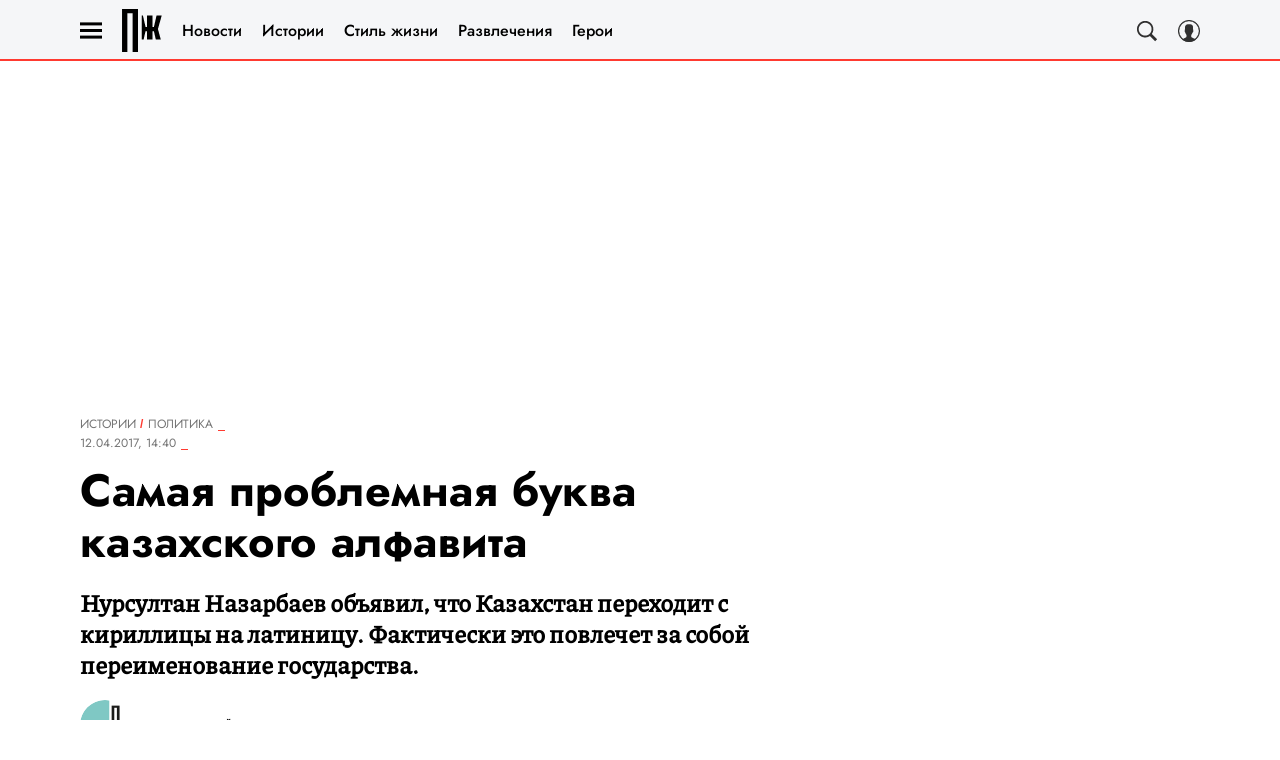

--- FILE ---
content_type: text/html; charset=utf-8
request_url: https://www.pravilamag.ru/articles/19012-kazakhstan-alphabet/
body_size: 47215
content:
<!doctype html>
<html data-n-head-ssr lang="ru-RU" data-n-head="%7B%22lang%22:%7B%22ssr%22:%22ru-RU%22%7D%7D">
  <head>
    <script>window.__detected_adblock__=!0,window.yaContextCb=window.yaContextCb||[]</script>
    <meta data-n-head="ssr" charset="utf-8"><meta data-n-head="ssr" name="viewport" content="width=device-width, initial-scale=1, maximum-scale=1.0, user-scalable=no"><meta data-n-head="ssr" name="theme-color" content="#000000"><meta data-n-head="ssr" name="twitter:widgets:autoload" content="off"><meta data-n-head="ssr" name="publisher" content="«Правила жизни»"><meta data-n-head="ssr" data-hid="og:url" property="og:url" content="https://www.pravilamag.ru/articles/19012-kazakhstan-alphabet/"><meta data-n-head="ssr" name="robots" content="max-snippet:-1, max-image-preview:large, max-video-preview:-1"><meta data-n-head="ssr" data-hid="og:title" property="og:title" content="Самая проблемная буква казахского алфавита"><meta data-n-head="ssr" data-hid="twitter:title" property="twitter:title" content="Самая проблемная буква казахского алфавита"><meta data-n-head="ssr" data-hid="description" name="description" content="Нурсултан Назарбаев объявил, что Казахстан переходит с кириллицы на латиницу. Фактически это повлечет за собой переименование государства."><meta data-n-head="ssr" data-hid="og:type" property="og:type" content="article"><meta data-n-head="ssr" data-hid="og:description" property="og:description" content="Нурсултан Назарбаев объявил, что Казахстан переходит с кириллицы на латиницу. Фактически это повлечет за собой переименование государства."><meta data-n-head="ssr" data-hid="twitter:description" name="twitter:description" content="Нурсултан Назарбаев объявил, что Казахстан переходит с кириллицы на латиницу. Фактически это повлечет за собой переименование государства."><meta data-n-head="ssr" data-hid="og:image" property="og:image" content="https://www.pravilamag.ru/upload/img_cache/b89/b8934baf1ab5b319fe6c82b86ae7ef2c_ce_1980x1037x0x0_cropped_1200x628.jpg"><meta data-n-head="ssr" data-hid="twitter:image" name="twitter:image" content="https://www.pravilamag.ru/upload/img_cache/b89/b8934baf1ab5b319fe6c82b86ae7ef2c_ce_1980x1037x0x0_cropped_1200x628.jpg"><meta data-n-head="ssr" data-hid="twitter:card" name="twitter:card" content="summary_large_image"><title>Самая проблемная буква казахского алфавита</title><link data-n-head="ssr" rel="icon" type="image/png" href="/icon_pravilamag.png" data-hid="favicon"><link data-n-head="ssr" rel="apple-touch-icon" type="image/png" href="/icon_pravilamag.png" data-hid="favicon"><link data-n-head="ssr" rel="icon" type="image/x-icon" href="/favicon.ico?v2" media="(prefers-color-scheme: dark)" sizes="32x32" data-hid="favicon"><link data-n-head="ssr" rel="icon" type="image/x-icon" href="/favicon_white.ico?v2" media="(prefers-color-scheme: light)" sizes="32x32" data-hid="favicon"><link data-n-head="ssr" href="https://www.pravilamag.ru/upload/img_cache/b89/b8934baf1ab5b319fe6c82b86ae7ef2c_ce_1980x1037x0x0_cropped_510x340.webp" imagesrcset="https://www.pravilamag.ru/upload/img_cache/b89/b8934baf1ab5b319fe6c82b86ae7ef2c_ce_1980x1037x0x0_cropped_510x340.webp 1x, https://www.pravilamag.ru/upload/img_cache/b89/b8934baf1ab5b319fe6c82b86ae7ef2c_ce_1980x1037x0x0_cropped_1020x680.webp 2x" media="(max-width: 509.9px)" rel="preload" as="image" crossorigin="anonymous" fetchpriority="high"><link data-n-head="ssr" href="https://www.pravilamag.ru/upload/img_cache/b89/b8934baf1ab5b319fe6c82b86ae7ef2c_ce_1980x1037x0x0_cropped_666x444.webp" imagesrcset="https://www.pravilamag.ru/upload/img_cache/b89/b8934baf1ab5b319fe6c82b86ae7ef2c_ce_1980x1037x0x0_cropped_666x444.webp 1x, https://www.pravilamag.ru/upload/img_cache/b89/b8934baf1ab5b319fe6c82b86ae7ef2c_ce_1980x1037x0x0_cropped_1332x888.webp 2x" media="(min-width: 510px)" rel="preload" as="image" crossorigin="anonymous" fetchpriority="high"><link data-n-head="ssr" rel="preload" href="/_nuxt/font/92zatBhPNqw73oTd4g_bfaae57.woff2" as="font" type="font/woff2" crossorigin="anonymous" fetchpriority="high"><link data-n-head="ssr" rel="preload" href="/_nuxt/font/N0b72SlTPu5rIkWIZjVgI-TckS03oGpPETyEJ88Rbvi0_TzOzKcQhZqx7gL3BA_b5a3cea.woff2" as="font" type="font/woff2" crossorigin="anonymous" fetchpriority="high"><link data-n-head="ssr" rel="preload" href="/_nuxt/font/N0bE2SlTPu5rIkWIZjVKKtYtfxYqZ4RJBFzFV40LYMhB_0e57b04.woff2" as="font" type="font/woff2" crossorigin="anonymous" fetchpriority="high"><link data-n-head="ssr" rel="preload" href="/_nuxt/font/92zatBhPNqw73oDd4iYl_faf5cda.woff2" as="font" type="font/woff2" crossorigin="anonymous" fetchpriority="high"><link data-n-head="ssr" rel="preload" href="/_nuxt/font/N0bE2SlTPu5rIkWIZjVKKtYtfxYqZ4RJBFzFV4kLYA_61679c3.woff2" as="font" type="font/woff2" crossorigin="anonymous" fetchpriority="high"><link data-n-head="ssr" href="/_nuxt/webcache.js" rel="preload" as="script" fetchpriority="low"><link data-n-head="ssr" rel="preload" href="/_nuxt/font/92zatBhPNqw73oTd4g_bfaae57.woff2" as="font" type="font/woff2" crossorigin="anonymous" fetchpriority="high"><link data-n-head="ssr" rel="preload" href="/_nuxt/font/N0b72SlTPu5rIkWIZjVgI-TckS03oGpPETyEJ88Rbvi0_TzOzKcQhZqx7gL3BA_b5a3cea.woff2" as="font" type="font/woff2" crossorigin="anonymous" fetchpriority="high"><link data-n-head="ssr" rel="preload" href="/_nuxt/font/N0bE2SlTPu5rIkWIZjVKKtYtfxYqZ4RJBFzFV40LYMhB_0e57b04.woff2" as="font" type="font/woff2" crossorigin="anonymous" fetchpriority="high"><link data-n-head="ssr" rel="preload" href="/_nuxt/font/92zatBhPNqw73oDd4iYl_faf5cda.woff2" as="font" type="font/woff2" crossorigin="anonymous" fetchpriority="high"><link data-n-head="ssr" rel="preload" href="/_nuxt/font/N0bE2SlTPu5rIkWIZjVKKtYtfxYqZ4RJBFzFV4kLYA_61679c3.woff2" as="font" type="font/woff2" crossorigin="anonymous" fetchpriority="high"><link data-n-head="ssr" href="[data-uri]" rel="preload" as="image"><link data-n-head="ssr" data-hid="canonical" rel="canonical" href="https://www.pravilamag.ru/articles/19012-kazakhstan-alphabet/"><link data-n-head="ssr" data-hid="image_src" rel="image_src" href="https://www.pravilamag.ru/upload/img_cache/b89/b8934baf1ab5b319fe6c82b86ae7ef2c_ce_1980x1037x0x0_cropped_1200x628.jpg"><link data-n-head="ssr" data-hid="rss_all_news" rel="alternate" type="application/rss+xml" href="https://www.pravilamag.ru/out/public-feed-all-news.xml" title="rss_all_news"><script data-n-head="ssr" src="/_nuxt/webcache.js"></script><script data-n-head="ssr" type="application/ld+json">{
  "@context": "https://schema.org",
  "@type": "BreadcrumbList",
  "itemListElement": [
    {
      "@type": "ListItem",
      "name": "✅Истории",
      "position": 1,
      "item": "https://www.pravilamag.ru/articles/"
    },
    {
      "@type": "ListItem",
      "name": "✅Политика",
      "position": 2,
      "item": "https://www.pravilamag.ru/articles/politika/"
    }
  ]
}</script><script data-n-head="ssr" type="application/ld+json">{
  "@context": "https://schema.org",
  "@type": "Article",
  "url": "https://www.pravilamag.ru/articles/19012-kazakhstan-alphabet/",
  "description": "Нурсултан Назарбаев объявил, что Казахстан переходит с кириллицы на латиницу. Фактически это повлечет за собой переименование государства.",
  "publisher": {
    "@type": "Organization",
    "@id": "https://www.pravilamag.ru/#publisher",
    "url": "https://www.pravilamag.ru/",
    "name": "pravilamag.ru",
    "legalName": "ООО «Фэшн Пресс»",
    "telephone": "+74952520999",
    "address": {
      "@type": "PostalAddress",
      "streetAddress": "вн.тер.г. муниципальный округ Донской, ш Варшавское, д. 9 стр. 1",
      "postalCode": "117105",
      "addressLocality": "Москва",
      "addressCountry": "RU"
    },
    "logo": {
      "@type": "ImageObject",
      "url": "https://www.pravilamag.ru/_nuxt/img/logo-pravilamag-full_c34db3f.svg"
    }
  },
  "headline": "Самая проблемная буква казахского алфавита",
  "mainEntityOfPage": {
    "@id": "https://www.pravilamag.ru/articles/19012-kazakhstan-alphabet/",
    "@type": "WebPage"
  },
  "articleBody": "Казахский алфавит основан на кириллице и состоит из 42 букв, в том числе специфических «Ә», «Ғ», «Қ», «Ө», «Ң», «I», «Ү», и «Ұ». Самая проблемная буква в этой союзной стране, пожалуй, – «Қ». Дело в том, что изначально название государства пишется как «Қазақстан». Чтобы не путать слово «казақ» с русским словом «казак», в 1936 году ЦИК Казакской ССР принял постановление «О русском произношении и письменном особозначении слова \"казак\": «Для более правильного произношения на русском языке слова \"Qazaq\" и в соответствии с казакским произношением этого слова в производных от него последнюю букву \"к\" в русском произношении и письменном обозначении слова \"казак\" заменить буквой \"х\", в соответствии с этим писать не \"казак\", а \"казах\", не \"Казакстан\", а \"Казахстан\". И тут все пошло не так. Официальное международное название Kazakhstan – это транслитерация с русского «Казахстан», а не казахского оригинала «Қазақстан». Правильно – Qazaqstan. (Отдельно стоит упомянуть, что в 1990-ые в переводе допустили ошибку, и у казахов было два варианта паспорта – в одном было написано Kazakhstan, в другом – Kazakstan). Таким образом, властям фактически придется переименовать страну, а значит – внести изменения в различные документы, законы, межгосударственные акты и так далее. Кстати, в прошлом году крупнейший банк страны уже сменил название [http://185.32.185.65/] – «Казкоммерцбанк» стал Qazkom. Более того, государственное информационное агентство «Казинформ» уже публикует свои материалы на казахском языке, используя турецко-азербайджанский вариант алфавита. Вообще, вопрос переименования в Казахстане – больная тема. Несколько лет назад Назарбаев предлагал переименовать страну в Қазақ Eлі (Казах-Ели) и избавиться от окончания –стан (в переводе на русский Қазақ Eлі означает «казахский народ»).",
  "image": [
    {
      "@type": "ImageObject",
      "url": "https://www.pravilamag.ru/upload/img_cache/b89/b8934baf1ab5b319fe6c82b86ae7ef2c_ce_1980x1037x0x0.jpg",
      "width": 1980,
      "height": 1037,
      "description": "Самая проблемная буква казахского алфавита"
    },
    {
      "@type": "ImageObject",
      "representativeOfPage": true,
      "url": "https://www.pravilamag.ru/upload/img_cache/b85/b853305240edb862a1b8ab117fd22da5_cropped_666x500.jpg",
      "width": 666,
      "height": 500,
      "description": "Самая проблемная буква казахского алфавита"
    },
    {
      "@type": "ImageObject",
      "representativeOfPage": true,
      "url": "https://www.pravilamag.ru/upload/img_cache/3c2/3c23fa9e5f959c03ca189826780b04e3_cropped_666x324.jpg",
      "width": 666,
      "height": 324,
      "description": "Самая проблемная буква казахского алфавита"
    }
  ],
  "thumbnailUrl": "https://www.pravilamag.ru/upload/img_cache/b89/b8934baf1ab5b319fe6c82b86ae7ef2c_ce_1980x1037x0x0.jpg",
  "articleSection": "https://www.pravilamag.ru/articles/politika/",
  "datePublished": "2017-04-12T14:40:00+03:00",
  "author": [
    {
      "@type": "Person",
      "name": "Редакция сайта",
      "description": "Автор Правила жизни",
      "image": "/_nuxt/img/avatar_ec7c41c.png"
    }
  ],
  "wordCount": 291,
  "commentCount": 0
}</script><style data-vue-ssr-id="63e2dbec:0 6ae00360:0 28e63069:0 253fa016:0 3387ef74:0 2a8ca171:0 d7f2144c:0 7cb6c1dc:0 4ea630dc:0 54dddd1d:0 ba490700:0 111902c1:0 68dd7e32:0 382cc98a:0 5e17058e:0 ef850d68:0 24517e55:0 0939b966:0 d340ab38:0 d340ab38:1 90f5e0b6:0 0ccfa9ef:0 5f554d56:0 31a6adb7:0 121dc5ce:0 b194ac52:0 22cebc52:0 5ac40f38:0 02b3e6f6:0 60e6e698:0 124a98a1:0 58df6ebf:0 ae5a71e2:0 e7ce6950:0 69bb09b9:0 1b7717ae:0 2d9f2fb4:0 7a6ddd2f:0 2b6bcf25:0 4a1db82e:0 6e0d9b28:0 8a5bf79e:0 4783dfb8:0 604869cd:0">@font-face{font-family:"swiper-icons";font-style:normal;font-weight:400;src:url("data:application/font-woff;charset=utf-8;base64, [base64]//wADZ2x5ZgAAAywAAADMAAAD2MHtryVoZWFkAAABbAAAADAAAAA2E2+eoWhoZWEAAAGcAAAAHwAAACQC9gDzaG10eAAAAigAAAAZAAAArgJkABFsb2NhAAAC0AAAAFoAAABaFQAUGG1heHAAAAG8AAAAHwAAACAAcABAbmFtZQAAA/gAAAE5AAACXvFdBwlwb3N0AAAFNAAAAGIAAACE5s74hXjaY2BkYGAAYpf5Hu/j+W2+MnAzMYDAzaX6QjD6/4//Bxj5GA8AuRwMYGkAPywL13jaY2BkYGA88P8Agx4j+/8fQDYfA1AEBWgDAIB2BOoAeNpjYGRgYNBh4GdgYgABEMnIABJzYNADCQAACWgAsQB42mNgYfzCOIGBlYGB0YcxjYGBwR1Kf2WQZGhhYGBiYGVmgAFGBiQQkOaawtDAoMBQxXjg/wEGPcYDDA4wNUA2CCgwsAAAO4EL6gAAeNpj2M0gyAACqxgGNWBkZ2D4/wMA+xkDdgAAAHjaY2BgYGaAYBkGRgYQiAHyGMF8FgYHIM3DwMHABGQrMOgyWDLEM1T9/w8UBfEMgLzE////P/5//f/V/xv+r4eaAAeMbAxwIUYmIMHEgKYAYjUcsDAwsLKxc3BycfPw8jEQA/[base64]/uznmfPFBNODM2K7MTQ45YEAZqGP81AmGGcF3iPqOop0r1SPTaTbVkfUe4HXj97wYE+yNwWYxwWu4v1ugWHgo3S1XdZEVqWM7ET0cfnLGxWfkgR42o2PvWrDMBSFj/IHLaF0zKjRgdiVMwScNRAoWUoH78Y2icB/yIY09An6AH2Bdu/UB+yxopYshQiEvnvu0dURgDt8QeC8PDw7Fpji3fEA4z/PEJ6YOB5hKh4dj3EvXhxPqH/SKUY3rJ7srZ4FZnh1PMAtPhwP6fl2PMJMPDgeQ4rY8YT6Gzao0eAEA409DuggmTnFnOcSCiEiLMgxCiTI6Cq5DZUd3Qmp10vO0LaLTd2cjN4fOumlc7lUYbSQcZFkutRG7g6JKZKy0RmdLY680CDnEJ+UMkpFFe1RN7nxdVpXrC4aTtnaurOnYercZg2YVmLN/d/gczfEimrE/fs/bOuq29Zmn8tloORaXgZgGa78yO9/cnXm2BpaGvq25Dv9S4E9+5SIc9PqupJKhYFSSl47+Qcr1mYNAAAAeNptw0cKwkAAAMDZJA8Q7OUJvkLsPfZ6zFVERPy8qHh2YER+3i/BP83vIBLLySsoKimrqKqpa2hp6+jq6RsYGhmbmJqZSy0sraxtbO3sHRydnEMU4uR6yx7JJXveP7WrDycAAAAAAAH//wACeNpjYGRgYOABYhkgZgJCZgZNBkYGLQZtIJsFLMYAAAw3ALgAeNolizEKgDAQBCchRbC2sFER0YD6qVQiBCv/H9ezGI6Z5XBAw8CBK/m5iQQVauVbXLnOrMZv2oLdKFa8Pjuru2hJzGabmOSLzNMzvutpB3N42mNgZGBg4GKQYzBhYMxJLMlj4GBgAYow/P/PAJJhLM6sSoWKfWCAAwDAjgbRAAB42mNgYGBkAIIbCZo5IPrmUn0hGA0AO8EFTQAA") format("woff")}:root{--swiper-theme-color:#007aff}.swiper-container{list-style:none;margin-left:auto;margin-right:auto;overflow:hidden;padding:0;position:relative;z-index:1}.swiper-container-vertical>.swiper-wrapper{flex-direction:column}.swiper-wrapper{box-sizing:initial;display:flex;height:100%;position:relative;transition-property:transform;width:100%;z-index:1}.swiper-container-android .swiper-slide,.swiper-wrapper{transform:translateZ(0)}.swiper-container-multirow>.swiper-wrapper{flex-wrap:wrap}.swiper-container-multirow-column>.swiper-wrapper{flex-direction:column;flex-wrap:wrap}.swiper-container-free-mode>.swiper-wrapper{margin:0 auto;transition-timing-function:ease-out}.swiper-slide{flex-shrink:0;height:100%;position:relative;transition-property:transform;width:100%}.swiper-slide-invisible-blank{visibility:hidden}.swiper-container-autoheight,.swiper-container-autoheight .swiper-slide{height:auto}.swiper-container-autoheight .swiper-wrapper{align-items:flex-start;transition-property:transform,height}.swiper-container-3d{perspective:1200px}.swiper-container-3d .swiper-cube-shadow,.swiper-container-3d .swiper-slide,.swiper-container-3d .swiper-slide-shadow-bottom,.swiper-container-3d .swiper-slide-shadow-left,.swiper-container-3d .swiper-slide-shadow-right,.swiper-container-3d .swiper-slide-shadow-top,.swiper-container-3d .swiper-wrapper{transform-style:preserve-3d}.swiper-container-3d .swiper-slide-shadow-bottom,.swiper-container-3d .swiper-slide-shadow-left,.swiper-container-3d .swiper-slide-shadow-right,.swiper-container-3d .swiper-slide-shadow-top{height:100%;left:0;pointer-events:none;position:absolute;top:0;width:100%;z-index:10}.swiper-container-3d .swiper-slide-shadow-left{background-image:linear-gradient(270deg,rgba(0,0,0,.5),transparent)}.swiper-container-3d .swiper-slide-shadow-right{background-image:linear-gradient(90deg,rgba(0,0,0,.5),transparent)}.swiper-container-3d .swiper-slide-shadow-top{background-image:linear-gradient(0deg,rgba(0,0,0,.5),transparent)}.swiper-container-3d .swiper-slide-shadow-bottom{background-image:linear-gradient(180deg,rgba(0,0,0,.5),transparent)}.swiper-container-css-mode>.swiper-wrapper{overflow:auto;scrollbar-width:none;-ms-overflow-style:none}.swiper-container-css-mode>.swiper-wrapper::-webkit-scrollbar{display:none}.swiper-container-css-mode>.swiper-wrapper>.swiper-slide{scroll-snap-align:start start}.swiper-container-horizontal.swiper-container-css-mode>.swiper-wrapper{scroll-snap-type:x mandatory}.swiper-container-vertical.swiper-container-css-mode>.swiper-wrapper{scroll-snap-type:y mandatory}:root{--swiper-navigation-size:44px}.swiper-button-next,.swiper-button-prev{align-items:center;color:#007aff;color:var(--swiper-navigation-color,var(--swiper-theme-color));cursor:pointer;display:flex;height:44px;height:var(--swiper-navigation-size);justify-content:center;margin-top:-22px;margin-top:calc(var(--swiper-navigation-size)*-1/2);position:absolute;top:50%;width:27px;width:calc(var(--swiper-navigation-size)/44*27);z-index:10}.swiper-button-next.swiper-button-disabled,.swiper-button-prev.swiper-button-disabled{cursor:auto;opacity:.35;pointer-events:none}.swiper-button-next:after,.swiper-button-prev:after{font-family:swiper-icons;font-size:44px;font-size:var(--swiper-navigation-size);font-variant:normal;letter-spacing:0;line-height:1;text-transform:none!important;text-transform:none}.swiper-button-prev,.swiper-container-rtl .swiper-button-next{left:10px;right:auto}.swiper-button-prev:after,.swiper-container-rtl .swiper-button-next:after{content:"prev"}.swiper-button-next,.swiper-container-rtl .swiper-button-prev{left:auto;right:10px}.swiper-button-next:after,.swiper-container-rtl .swiper-button-prev:after{content:"next"}.swiper-button-next.swiper-button-white,.swiper-button-prev.swiper-button-white{--swiper-navigation-color:#fff}.swiper-button-next.swiper-button-black,.swiper-button-prev.swiper-button-black{--swiper-navigation-color:#000}.swiper-button-lock{display:none}.swiper-pagination{position:absolute;text-align:center;transform:translateZ(0);transition:opacity .3s;z-index:10}.swiper-pagination.swiper-pagination-hidden{opacity:0}.swiper-container-horizontal>.swiper-pagination-bullets,.swiper-pagination-custom,.swiper-pagination-fraction{bottom:10px;left:0;width:100%}.swiper-pagination-bullets-dynamic{font-size:0;overflow:hidden}.swiper-pagination-bullets-dynamic .swiper-pagination-bullet{position:relative;transform:scale(.33)}.swiper-pagination-bullets-dynamic .swiper-pagination-bullet-active,.swiper-pagination-bullets-dynamic .swiper-pagination-bullet-active-main{transform:scale(1)}.swiper-pagination-bullets-dynamic .swiper-pagination-bullet-active-prev{transform:scale(.66)}.swiper-pagination-bullets-dynamic .swiper-pagination-bullet-active-prev-prev{transform:scale(.33)}.swiper-pagination-bullets-dynamic .swiper-pagination-bullet-active-next{transform:scale(.66)}.swiper-pagination-bullets-dynamic .swiper-pagination-bullet-active-next-next{transform:scale(.33)}.swiper-pagination-bullet{background:#000;border-radius:100%;display:inline-block;height:8px;opacity:.2;width:8px}button.swiper-pagination-bullet{-webkit-appearance:none;-moz-appearance:none;appearance:none;border:none;box-shadow:none;margin:0;padding:0}.swiper-pagination-clickable .swiper-pagination-bullet{cursor:pointer}.swiper-pagination-bullet-active{background:#007aff;background:var(--swiper-pagination-color,var(--swiper-theme-color));opacity:1}.swiper-container-vertical>.swiper-pagination-bullets{right:10px;top:50%;transform:translate3d(0,-50%,0)}.swiper-container-vertical>.swiper-pagination-bullets .swiper-pagination-bullet{display:block;margin:6px 0}.swiper-container-vertical>.swiper-pagination-bullets.swiper-pagination-bullets-dynamic{top:50%;transform:translateY(-50%);width:8px}.swiper-container-vertical>.swiper-pagination-bullets.swiper-pagination-bullets-dynamic .swiper-pagination-bullet{display:inline-block;transition:transform .2s,top .2s}.swiper-container-horizontal>.swiper-pagination-bullets .swiper-pagination-bullet{margin:0 4px}.swiper-container-horizontal>.swiper-pagination-bullets.swiper-pagination-bullets-dynamic{left:50%;transform:translateX(-50%);white-space:nowrap}.swiper-container-horizontal>.swiper-pagination-bullets.swiper-pagination-bullets-dynamic .swiper-pagination-bullet{transition:transform .2s,left .2s}.swiper-container-horizontal.swiper-container-rtl>.swiper-pagination-bullets-dynamic .swiper-pagination-bullet{transition:transform .2s,right .2s}.swiper-pagination-progressbar{background:rgba(0,0,0,.25);position:absolute}.swiper-pagination-progressbar .swiper-pagination-progressbar-fill{background:#007aff;background:var(--swiper-pagination-color,var(--swiper-theme-color));height:100%;left:0;position:absolute;top:0;transform:scale(0);transform-origin:left top;width:100%}.swiper-container-rtl .swiper-pagination-progressbar .swiper-pagination-progressbar-fill{transform-origin:right top}.swiper-container-horizontal>.swiper-pagination-progressbar,.swiper-container-vertical>.swiper-pagination-progressbar.swiper-pagination-progressbar-opposite{height:4px;left:0;top:0;width:100%}.swiper-container-horizontal>.swiper-pagination-progressbar.swiper-pagination-progressbar-opposite,.swiper-container-vertical>.swiper-pagination-progressbar{height:100%;left:0;top:0;width:4px}.swiper-pagination-white{--swiper-pagination-color:#fff}.swiper-pagination-black{--swiper-pagination-color:#000}.swiper-pagination-lock{display:none}.swiper-scrollbar{background:rgba(0,0,0,.1);border-radius:10px;position:relative;-ms-touch-action:none}.swiper-container-horizontal>.swiper-scrollbar{bottom:3px;height:5px;left:1%;position:absolute;width:98%;z-index:50}.swiper-container-vertical>.swiper-scrollbar{height:98%;position:absolute;right:3px;top:1%;width:5px;z-index:50}.swiper-scrollbar-drag{background:rgba(0,0,0,.5);border-radius:10px;height:100%;left:0;position:relative;top:0;width:100%}.swiper-scrollbar-cursor-drag{cursor:move}.swiper-scrollbar-lock{display:none}.swiper-zoom-container{align-items:center;display:flex;height:100%;justify-content:center;text-align:center;width:100%}.swiper-zoom-container>canvas,.swiper-zoom-container>img,.swiper-zoom-container>svg{max-height:100%;max-width:100%;object-fit:contain}.swiper-slide-zoomed{cursor:move}.swiper-lazy-preloader{animation:swiper-preloader-spin 1s linear infinite;border:4px solid #007aff;border:4px solid var(--swiper-preloader-color,var(--swiper-theme-color));border-radius:50%;border-top:4px solid transparent;box-sizing:border-box;height:42px;left:50%;margin-left:-21px;margin-top:-21px;position:absolute;top:50%;transform-origin:50%;width:42px;z-index:10}.swiper-lazy-preloader-white{--swiper-preloader-color:#fff}.swiper-lazy-preloader-black{--swiper-preloader-color:#000}@keyframes swiper-preloader-spin{to{transform:rotate(1turn)}}.swiper-container .swiper-notification{left:0;opacity:0;pointer-events:none;position:absolute;top:0;z-index:-1000}.swiper-container-fade.swiper-container-free-mode .swiper-slide{transition-timing-function:ease-out}.swiper-container-fade .swiper-slide{pointer-events:none;transition-property:opacity}.swiper-container-fade .swiper-slide .swiper-slide{pointer-events:none}.swiper-container-fade .swiper-slide-active,.swiper-container-fade .swiper-slide-active .swiper-slide-active{pointer-events:auto}.swiper-container-cube{overflow:visible}.swiper-container-cube .swiper-slide{-webkit-backface-visibility:hidden;backface-visibility:hidden;height:100%;pointer-events:none;transform-origin:0 0;visibility:hidden;width:100%;z-index:1}.swiper-container-cube .swiper-slide .swiper-slide{pointer-events:none}.swiper-container-cube.swiper-container-rtl .swiper-slide{transform-origin:100% 0}.swiper-container-cube .swiper-slide-active,.swiper-container-cube .swiper-slide-active .swiper-slide-active{pointer-events:auto}.swiper-container-cube .swiper-slide-active,.swiper-container-cube .swiper-slide-next,.swiper-container-cube .swiper-slide-next+.swiper-slide,.swiper-container-cube .swiper-slide-prev{pointer-events:auto;visibility:visible}.swiper-container-cube .swiper-slide-shadow-bottom,.swiper-container-cube .swiper-slide-shadow-left,.swiper-container-cube .swiper-slide-shadow-right,.swiper-container-cube .swiper-slide-shadow-top{-webkit-backface-visibility:hidden;backface-visibility:hidden;z-index:0}.swiper-container-cube .swiper-cube-shadow{background:#000;bottom:0;-webkit-filter:blur(50px);filter:blur(50px);height:100%;left:0;opacity:.6;position:absolute;width:100%;z-index:0}.swiper-container-flip{overflow:visible}.swiper-container-flip .swiper-slide{-webkit-backface-visibility:hidden;backface-visibility:hidden;pointer-events:none;z-index:1}.swiper-container-flip .swiper-slide .swiper-slide{pointer-events:none}.swiper-container-flip .swiper-slide-active,.swiper-container-flip .swiper-slide-active .swiper-slide-active{pointer-events:auto}.swiper-container-flip .swiper-slide-shadow-bottom,.swiper-container-flip .swiper-slide-shadow-left,.swiper-container-flip .swiper-slide-shadow-right,.swiper-container-flip .swiper-slide-shadow-top{-webkit-backface-visibility:hidden;backface-visibility:hidden;z-index:0}
.app-loader[data-v-2c735fc1]{background-color:#000;height:5px;left:0;pointer-events:none;position:fixed;top:0;transform:scaleX(0);transform-origin:left center;width:100%;z-index:10}.app-loader_loading[data-v-2c735fc1]{transition:transform 3s ease-out}.app-loader_loaded[data-v-2c735fc1]{transition:transform .5s ease-out}.app-loader_loading[data-v-2c735fc1]{transform:scaleX(.8)}.app-loader_loaded[data-v-2c735fc1]{transform:scaleX(1)}
.app-loader[data-v-2c735fc1]{background-color:#ff3a30}
*{box-sizing:border-box;margin:0;padding:0}
.article-detail__desc h2,.content__text h2,h1,h2,h3,h4,h5,h6{font-family:"Jost",sans-serif}@font-face{font-display:swap;font-family:"Open Sans";font-stretch:100%;font-style:normal;font-weight:400;src:url(/_nuxt/font/memSYaGs126MiZpBA-UvWbX2vVnXBbObj2OVZyOOSr4dVJWUgsjZ0B4taVQUwaEQbjB_mQ_8e6eb9a.woff) format("woff");unicode-range:u+0460-052f,u+1c80-1c88,u+20b4,u+2de0-2dff,u+a640-a69f,u+fe2e-fe2f}@font-face{font-display:swap;font-family:"Open Sans";font-stretch:100%;font-style:normal;font-weight:400;src:url(/_nuxt/font/memSYaGs126MiZpBA-UvWbX2vVnXBbObj2OVZyOOSr4dVJWUgsjZ0B4kaVQUwaEQbjB_mQ_de6d70f.woff) format("woff");unicode-range:u+0400-045f,u+0490-0491,u+04b0-04b1,u+2116}@font-face{font-display:swap;font-family:"Open Sans";font-stretch:100%;font-style:normal;font-weight:400;src:url(/_nuxt/font/memSYaGs126MiZpBA-UvWbX2vVnXBbObj2OVZyOOSr4dVJWUgsjZ0B4saVQUwaEQbjB_mQ_0403a19.woff) format("woff");unicode-range:u+1f??}@font-face{font-display:swap;font-family:"Open Sans";font-stretch:100%;font-style:normal;font-weight:400;src:url(/_nuxt/font/memSYaGs126MiZpBA-UvWbX2vVnXBbObj2OVZyOOSr4dVJWUgsjZ0B4jaVQUwaEQbjB_mQ_2de5ef4.woff) format("woff");unicode-range:u+0370-03ff}@font-face{font-display:swap;font-family:"Open Sans";font-stretch:100%;font-style:normal;font-weight:400;src:url(/_nuxt/font/memSYaGs126MiZpBA-UvWbX2vVnXBbObj2OVZyOOSr4dVJWUgsjZ0B4iaVQUwaEQbjB_mQ_662226e.woff) format("woff");unicode-range:u+0590-05ff,u+200c-2010,u+20aa,u+25cc,u+fb1d-fb4f}@font-face{font-display:swap;font-family:"Open Sans";font-stretch:100%;font-style:normal;font-weight:400;src:url(/_nuxt/font/memSYaGs126MiZpBA-UvWbX2vVnXBbObj2OVZyOOSr4dVJWUgsjZ0B4vaVQUwaEQbjB_mQ_87ffc53.woff) format("woff");unicode-range:u+0102-0103,u+0110-0111,u+0128-0129,u+0168-0169,u+01a0-01a1,u+01af-01b0,u+1ea0-1ef9,u+20ab}@font-face{font-display:swap;font-family:"Open Sans";font-stretch:100%;font-style:normal;font-weight:400;src:url(/_nuxt/font/memSYaGs126MiZpBA-UvWbX2vVnXBbObj2OVZyOOSr4dVJWUgsjZ0B4uaVQUwaEQbjB_mQ_556c2cb.woff) format("woff");unicode-range:u+0100-024f,u+0259,u+1e??,u+2020,u+20a0-20ab,u+20ad-20cf,u+2113,u+2c60-2c7f,u+a720-a7ff}@font-face{font-display:swap;font-family:"Open Sans";font-stretch:100%;font-style:normal;font-weight:400;src:url(/_nuxt/font/memSYaGs126MiZpBA-UvWbX2vVnXBbObj2OVZyOOSr4dVJWUgsjZ0B4gaVQUwaEQbjA_ffe2f0c.woff) format("woff");unicode-range:u+00??,u+0131,u+0152-0153,u+02bb-02bc,u+02c6,u+02da,u+02dc,u+2000-206f,u+2074,u+20ac,u+2122,u+2191,u+2193,u+2212,u+2215,u+feff,u+fffd}.sp-sber-2030{--sp-headline-0-family:"IBM Plex Mono",sans-serif;--sp-headline-0-size:20px;--sp-headline-0-weight:400;--sp-headline-0-style:normal;--sp-headline-1-family:"Oswald",sans-serif;--sp-headline-1-size:38px;--sp-headline-1-weight:700;--sp-headline-1-style:normal;--sp-headline-1-line-height:115%;--sp-headline-2-family:"Oswald",sans-serif;--sp-headline-2-size:32px;--sp-headline-2-weight:700;--sp-headline-2-style:normal;--sp-headline-2-letter-spacing:0.2px;--sp-headline-2-line-height:100%;--sp-headline-3-family:"Oswald",sans-serif;--sp-headline-3-size:28px;--sp-headline-3-weight:700;--sp-headline-3-style:normal;--sp-headline-3-line-height:125%;--sp-headline-4-family:"Oswald",sans-serif;--sp-headline-4-size:18px;--sp-headline-4-weight:600;--sp-headline-4-style:normal;--sp-headline-4-line-height:132%;--sp-headline-5-family:"Oswald",sans-serif;--sp-headline-5-size:12px;--sp-headline-5-weight:600;--sp-headline-5-style:normal;--sp-headline-5-line-height:125%;--sp-text-1-family:"IBM Plex Mono",sans-serif;--sp-text-1-size:14px;--sp-text-1-weight:400;--sp-text-1-style:normal;--sp-text-1-letter-spacing:0.5px;--sp-text-2-family:"IBM Plex Mono",sans-serif;--sp-text-2-size:13px;--sp-text-2-weight:400;--sp-text-2-style:normal;--sp-text-2-line-height:118%;--sp-text-3-family:"Raleway";--sp-text-3-size:12px;--sp-text-3-weight:400;--sp-text-3-style:normal;--sp-text-3-line-height:125%;--sp-description-1-family:"Montserrat";--sp-description-1-size:16px;--sp-description-1-weight:400;--sp-description-1-style:normal;--sp-description-1-line-height:120%;--sp-description-2-family:"IBM Plex Mono",sans-serif;--sp-description-2-size:11px;--sp-description-2-weight:400;--sp-description-2-style:normal;--sp-description-2-letter-spacing:0.5px;--sp-description-3-family:"IBM Plex Mono",sans-serif;--sp-description-3-size:11px;--sp-description-3-weight:600;--sp-description-3-style:normal;--sp-description-3-letter-spacing:0.5px;--sp-tag-family:"Montserrat";--sp-tag-size:12px;--sp-tag-weight:700;--sp-tag-style:normal;--sp-tag-letter-spacing:0.5px;--sp-speed-family:"IBM Plex Mono",sans-serif;--sp-speed-size:32px;--sp-speed-weight:700;--sp-speed-style:normal;--sp-speed-line-height:120%;--sp-loader-text-family:"Public Pixel";--sp-loader-text-size:8px;--sp-loader-text-weight:400;--sp-loader-text-style:normal;--sp-button-text-family:"IBM Plex Mono",sans-serif;--sp-button-text-size:14px;--sp-button-text-weight:700;--sp-button-text-style:normal;--sp-button-text-letter-spacing:0.7px;--sp-speed-1-2-family:"IBM Plex Mono",sans-serif;--sp-speed-1-2-size:23px;--sp-speed-1-2-weight:700;--sp-speed-1-2-style:normal;--sp-speed-1-2-line-height:120%;--sp-speed-1-3-family:"IBM Plex Mono",sans-serif;--sp-speed-1-3-size:12px;--sp-speed-1-3-weight:700;--sp-speed-1-3-style:normal;--sp-speed-1-3-line-height:120%;--sp-text-2-2-size:17px;--sp-text-2-2-line-height:118%;--sp-text-2-2-family:"IBM Plex Mono",sans-serif;--sp-text-2-2-size:11px;--sp-text-2-2-weight:400;--sp-text-2-2-style:normal;--sp-text-2-2-line-height:130%;--sp-text-1-1-paragraph-spacing-10-family:"IBM Plex Mono",sans-serif;--sp-text-1-1-paragraph-spacing-10-size:14px;--sp-text-1-1-paragraph-spacing-10-weight:400;--sp-text-1-1-paragraph-spacing-10-style:normal;--sp-text-1-1-paragraph-spacing-10-letter-spacing:0.5px;--sp-black:#000;--sp-grey-grafit:#171717;--sp-grey:#222;--sp-blue-gray:#323941;--sp-grey-dark:#383838;--sp-grey-middle:#676767;--sp-grey-light:grey;--sp-grey-main-menu:#c7c7c7;--sp-white:#f2f2f2;--sp-blue-indigo:#66f;--sp-purple:#9747ff;--sp-neon-green:#39f2ae;--sp-yellow:#ffc700;--sp-gradient-1-stop-1-color:#00ff8b;--sp-gradient-1-stop-1-position:0%;--sp-gradient-1-stop-2-color:#66f;--sp-gradient-1-stop-2-position:100%;--sp-gradient-2-stop-1-color:#00ff8b;--sp-gradient-2-stop-1-position:0%;--sp-gradient-2-stop-2-color:#66f;--sp-gradient-2-stop-2-position:100%;--sp-gradient-3-stop-1-color:#00ff8b;--sp-gradient-3-stop-1-position:0%;--sp-gradient-3-stop-2-color:#66f;--sp-gradient-3-stop-2-position:100%;--sp-time-line-1-stop-1-color:#b8baff;--sp-time-line-1-stop-1-position:0%;--sp-time-line-1-stop-2-color:#f2df39;--sp-time-line-1-stop-2-position:100%;--sp-time-line-2-stop-1-color:#b8baff;--sp-time-line-2-stop-1-position:39%;--sp-time-line-2-stop-2-color:#00ff8b;--sp-time-line-2-stop-2-position:100%;--sp-time-line-3-stop-1-color:#b8baff;--sp-time-line-3-stop-1-position:0%;--sp-time-line-3-stop-2-color:#66f;--sp-time-line-3-stop-2-position:100%}@keyframes spinner{0%{transform:rotate(0deg)}to{transform:rotate(1turn)}}@keyframes pulse{0%{opacity:1}50%{opacity:.3}to{opacity:1}}.d-flex{display:flex}.align-center{align-items:center}.justify-center{justify-content:center}.text-center{text-align:center}.text-break{word-wrap:break-word;word-break:break-word}.text-uppercase{text-transform:uppercase}a{color:inherit}.content-overlap-modal-showed{overflow:hidden}.cursor-pointer{cursor:pointer}:root{--navbar-z-index:100;--modal-z-index:9999;--navbar-height:57px;--awards-navbar-height:56px;--content-width:calc(100% - 20px);--main-content-bg-color:#fff}@media only screen and (min-width:650px){:root{--awards-navbar-height:66px;--content-width:600px}}@media only screen and (min-width:768px){:root{--content-width:650px}}@media only screen and (min-width:940px){:root{--content-width:900px}}@media only screen and (min-width:1200px){:root{--awards-navbar-height:76px;--content-width:1120px}}[hidden]{display:none!important}*{-webkit-overflow-scrolling:touch;-webkit-print-color-adjust:exact}*,:after,:before{box-sizing:border-box}.mx-auto{margin-left:auto;margin-right:auto}.nuxt-progress{transition:width .5s ease-out,opacity .3s ease-in-out!important}.email-subscribe-all-page .main-content,.email-subscribe-confirm-page .main-content,.error-page-404 .main-content{background:none}.email-subscribe-all-page,.email-subscribe-confirm-page{background-position:top;background-repeat:no-repeat;background-size:cover}.mt30{margin-top:30px}.mt20{margin-top:20px}.cols{display:grid}.cols.--middle{grid-template-columns:100%}@media only screen and (min-width:940px){.cols.--middle{grid-column-gap:30px;grid-template-columns:calc(100% - 350px) 320px}}@media only screen and (min-width:1152px){.cols.--middle{grid-column-gap:60px;grid-template-columns:calc(100% - 380px) 320px}}.cols.--full{grid-template-columns:minmax(100%,1fr)}.cols.--default{grid-template-columns:100%}@media only screen and (min-width:940px){.cols.--default{grid-template-columns:auto 300px;grid-column-gap:30px}}@media only screen and (min-width:1152px){.cols.--default{grid-template-columns:auto 300px}}.cols .col__cnt{width:100%}.cols .col__side{display:none}@media only screen and (min-width:940px){.cols .col__side{display:block}}body{-webkit-font-smoothing:antialiased;-moz-osx-font-smoothing:grayscale;-webkit-tap-highlight-color:rgba(0,0,0,0);-webkit-text-size-adjust:100%;-moz-text-size-adjust:100%;text-size-adjust:100%;color:#303030;font-size:16px;overflow-y:scroll;word-wrap:break-word;padding-bottom:0!important}body.opened-modal{overflow:hidden}h1,h2,h3,h4,h5,h6{font-style:normal;font-weight:400}ol,ul{list-style:none}img,svg{display:block;max-width:100%}svg{overflow:visible}button,input{font-family:inherit;font-size:inherit;outline:none}button{-webkit-appearance:none;-moz-appearance:none;appearance:none;background:none;border:0;-webkit-user-select:none;-moz-user-select:none;user-select:none}button:not(:disabled){cursor:pointer}button:disabled{cursor:not-allowed}.article-detail__desc,.content__text{color:#303030;font-size:19px;line-height:1.5}.article-detail__desc li:not(.hooper-slide):not(.reactions__item),.content__text li:not(.hooper-slide):not(.reactions__item){color:#303030;display:block;font-weight:400;line-height:1.5;list-style:none;margin-top:1.2rem;padding-left:2em;position:relative}.article-detail__desc li:not(.hooper-slide):not(.reactions__item):before,.content__text li:not(.hooper-slide):not(.reactions__item):before{content:"";display:block;height:12px;left:0;line-height:1;position:absolute;top:.5em;transform:rotate(45deg);width:12px}.article-detail__desc ol,.content__text ol{counter-reset:list1}.article-detail__desc ol li:not(.hooper-slide):not(.reactions__item):before,.content__text ol li:not(.hooper-slide):not(.reactions__item):before{background:none;content:counter(list1) ".";counter-increment:list1;height:auto;position:absolute;top:.35em;transform:none;width:auto}.content__text:not(.content__text_widget):not(.content__text_text):not(:first-child){margin-top:20px}.footer{margin-top:auto;position:relative;z-index:2}.container-main{display:flex;flex-direction:column;justify-content:flex-start;min-height:100vh;position:relative;z-index:1}.container{max-width:100%;min-width:320px}.sticky{position:sticky;top:87px;top:calc(var(--navbar-height) + 30px)}.wrap{flex:1 1 auto;margin-left:auto;margin-right:auto;max-width:calc(100% - 20px);width:1120px}@media only screen and (min-width:650px){.wrap{width:600px}}@media only screen and (min-width:768px){.wrap{width:650px}}@media only screen and (min-width:940px){.wrap{width:900px}}@media only screen and (min-width:1200px){.wrap{width:1120px}}.ad-wrap{margin:0 auto;max-width:1290px;width:100%}.nuxt-root{position:relative;text-align:left;text-align:initial}.main-content{background-color:#fff;background-color:var(--main-content-bg-color);margin-left:auto;margin-right:auto;max-width:100%;transition:max-width .3s ease-out;width:100%}.with-site-branding .main-content,.with-site-top-branding .main-content{max-width:1290px}.with-site-top-branding #header,.with-site-top-branding #section-banner{display:none}.with-site-top-branding #mainInner{margin-top:0}.with-site-top-branding #section__inner{padding-top:0}.with-site-top-branding #billboard_topline_detail,.with-site-top-branding #billboard_topline_home,.with-site-top-branding #billboard_topline_main,.with-site-top-branding #billboard_topline_section,.with-site-top-branding #main-billboard-topline{margin-top:0}.with-site-top-branding #main-content{margin-top:0;margin-top:var(--branding-offset-top,0)}.with-site-top-branding #prepend-section-title{display:inline-block}.with-site-top-branding:not(.with-site-branding-offset-top) .main__billboard-topline+.main__inner{padding-top:0}.with-site-top-branding:not(.with-site-branding-offset-top) #billboard_topline_detail .ad-billboard-topline-banner,.with-site-top-branding:not(.with-site-branding-offset-top) #billboard_topline_home .ad-billboard-topline-banner,.with-site-top-branding:not(.with-site-branding-offset-top) #billboard_topline_main .ad-billboard-topline-banner,.with-site-top-branding:not(.with-site-branding-offset-top) #billboard_topline_section .ad-billboard-topline-banner,.with-site-top-branding:not(.with-site-branding-offset-top) #billboard_topline_subsection .ad-billboard-topline-banner,.with-site-top-branding:not(.with-site-branding-offset-top) #billboard_topline_tag .ad-billboard-topline-banner,.with-site-top-branding:not(.with-site-branding-offset-top) #main-billboard-topline .ad-billboard-topline-banner{--min-ad-banner-height:0}.with-site-top-branding:not(.with-site-branding-offset-top) #billboard_topline_detail .ad-wrapper__content,.with-site-top-branding:not(.with-site-branding-offset-top) #billboard_topline_home .ad-wrapper__content,.with-site-top-branding:not(.with-site-branding-offset-top) #billboard_topline_main .ad-wrapper__content,.with-site-top-branding:not(.with-site-branding-offset-top) #billboard_topline_section .ad-wrapper__content,.with-site-top-branding:not(.with-site-branding-offset-top) #billboard_topline_subsection .ad-wrapper__content,.with-site-top-branding:not(.with-site-branding-offset-top) #billboard_topline_tag .ad-wrapper__content,.with-site-top-branding:not(.with-site-branding-offset-top) #main-billboard-topline .ad-wrapper__content{max-width:1290px}.with-site-branding-offset-top #billboard_topline_detail,.with-site-branding-offset-top #billboard_topline_home,.with-site-branding-offset-top #billboard_topline_main,.with-site-branding-offset-top #billboard_topline_section,.with-site-branding-offset-top #main-billboard-topline{display:none}.with-site-branding-offset-top #prepend-section-title{margin-top:30px}.icon-close{background:none;border:none;height:25px;position:absolute;right:10px;top:10px;width:25px}@media only screen and (min-width:1152px){.icon-close{right:0}}.icon-close:after,.icon-close:before{background-color:#fff;bottom:0;content:"";display:block;height:1px;left:0;margin-bottom:auto;margin-top:auto;position:absolute;right:0;top:0;transition:all .15s linear 0s}.icon-close:before{transform:rotate(45deg)}.icon-close:after{transform:rotate(-45deg)}div.hooper,section.hooper{height:auto;outline:none}div.hooper:focus,section.hooper:focus{outline:none}.showed-popup-fullscreen-video-feed{height:100%;left:0;overflow:hidden;position:fixed;top:0;width:100%}.showed-popup-fullscreen-video-feed .app__footer,.showed-popup-fullscreen-video-feed .app__navbar,.showed-popup-fullscreen-video-feed .main-content{opacity:0;visibility:hidden}@media screen and (max-width:649px){.app_enabled_video-feed .app__footer,.app_enabled_video-feed .app__navbar{background-color:#000;display:none}}
.article-detail__desc h2,.article-detail__desc h3,.article-detail__desc h4,.article-detail__desc h5,.article-detail__desc h6,.article-detail__desc li:not(.hooper-slide):not(.reactions__item),.content__text h2,.content__text h3,.content__text h4,.content__text h5,.content__text h6,.content__text li:not(.hooper-slide):not(.reactions__item){font-family:"Jost",sans-serif}.article-detail__desc,.content__text{font-family:"Piazzolla",sans-serif}@font-face{font-display:swap;font-family:"Jost";font-style:normal;font-weight:400;src:url(/_nuxt/font/92zatBhPNqw73oDd4iYl_faf5cda.woff2) format("woff2");unicode-range:u+0400-045f,u+0490-0491,u+04b0-04b1,u+2116}@font-face{font-display:swap;font-family:"Jost";font-style:normal;font-weight:400;src:url(/_nuxt/font/92zatBhPNqw73ord4iYl_a75388e.woff2) format("woff2");unicode-range:u+0100-024f,u+0259,u+1e??,u+2020,u+20a0-20ab,u+20ad-20cf,u+2113,u+2c60-2c7f,u+a720-a7ff}@font-face{font-display:swap;font-family:"Jost";font-style:normal;font-weight:400;src:url(/_nuxt/font/92zatBhPNqw73oTd4g_bfaae57.woff2) format("woff2");unicode-range:u+00??,u+0131,u+0152-0153,u+02bb-02bc,u+02c6,u+02da,u+02dc,u+2000-206f,u+2074,u+20ac,u+2122,u+2191,u+2193,u+2212,u+2215,u+feff,u+fffd}@font-face{font-display:swap;font-family:"Jost";font-style:normal;font-weight:500;src:url(/_nuxt/font/92zatBhPNqw73oDd4iYl_faf5cda.woff2) format("woff2");unicode-range:u+0400-045f,u+0490-0491,u+04b0-04b1,u+2116}@font-face{font-display:swap;font-family:"Jost";font-style:normal;font-weight:500;src:url(/_nuxt/font/92zatBhPNqw73ord4iYl_a75388e.woff2) format("woff2");unicode-range:u+0100-024f,u+0259,u+1e??,u+2020,u+20a0-20ab,u+20ad-20cf,u+2113,u+2c60-2c7f,u+a720-a7ff}@font-face{font-display:swap;font-family:"Jost";font-style:normal;font-weight:500;src:url(/_nuxt/font/92zatBhPNqw73oTd4g_bfaae57.woff2) format("woff2");unicode-range:u+00??,u+0131,u+0152-0153,u+02bb-02bc,u+02c6,u+02da,u+02dc,u+2000-206f,u+2074,u+20ac,u+2122,u+2191,u+2193,u+2212,u+2215,u+feff,u+fffd}@font-face{font-display:swap;font-family:"Jost";font-style:normal;font-weight:700;src:url(/_nuxt/font/92zatBhPNqw73oDd4iYl_faf5cda.woff2) format("woff2");unicode-range:u+0400-045f,u+0490-0491,u+04b0-04b1,u+2116}@font-face{font-display:swap;font-family:"Jost";font-style:normal;font-weight:700;src:url(/_nuxt/font/92zatBhPNqw73ord4iYl_a75388e.woff2) format("woff2");unicode-range:u+0100-024f,u+0259,u+1e??,u+2020,u+20a0-20ab,u+20ad-20cf,u+2113,u+2c60-2c7f,u+a720-a7ff}@font-face{font-display:swap;font-family:"Jost";font-style:normal;font-weight:700;src:url(/_nuxt/font/92zatBhPNqw73oTd4g_bfaae57.woff2) format("woff2");unicode-range:u+00??,u+0131,u+0152-0153,u+02bb-02bc,u+02c6,u+02da,u+02dc,u+2000-206f,u+2074,u+20ac,u+2122,u+2191,u+2193,u+2212,u+2215,u+feff,u+fffd}@font-face{font-display:swap;font-family:"Piazzolla";font-style:italic;font-weight:400;src:url(/_nuxt/font/N0b72SlTPu5rIkWIZjVgI-TckS03oGpPETyEJ88Rbvi0_TzOzKcQhZqx7g_3BCy5_641d7ec.woff2) format("woff2");unicode-range:u+0460-052f,u+1c80-1c88,u+20b4,u+2de0-2dff,u+a640-a69f,u+fe2e-fe2f}@font-face{font-display:swap;font-family:"Piazzolla";font-style:italic;font-weight:400;src:url(/_nuxt/font/N0b72SlTPu5rIkWIZjVgI-TckS03oGpPETyEJ88Rbvi0_TzOzKcQhZqx7gb3BCy5_e8e7d51.woff2) format("woff2");unicode-range:u+0400-045f,u+0490-0491,u+04b0-04b1,u+2116}@font-face{font-display:swap;font-family:"Piazzolla";font-style:italic;font-weight:400;src:url(/_nuxt/font/N0b72SlTPu5rIkWIZjVgI-TckS03oGpPETyEJ88Rbvi0_TzOzKcQhZqx7g73BCy5_27ac105.woff2) format("woff2");unicode-range:u+1f??}@font-face{font-display:swap;font-family:"Piazzolla";font-style:italic;font-weight:400;src:url(/_nuxt/font/N0b72SlTPu5rIkWIZjVgI-TckS03oGpPETyEJ88Rbvi0_TzOzKcQhZqx7gH3BCy5_5147c3b.woff2) format("woff2");unicode-range:u+0370-03ff}@font-face{font-display:swap;font-family:"Piazzolla";font-style:italic;font-weight:400;src:url(/_nuxt/font/N0b72SlTPu5rIkWIZjVgI-TckS03oGpPETyEJ88Rbvi0_TzOzKcQhZqx7g33BCy5_3d36dce.woff2) format("woff2");unicode-range:u+0102-0103,u+0110-0111,u+0128-0129,u+0168-0169,u+01a0-01a1,u+01af-01b0,u+1ea0-1ef9,u+20ab}@font-face{font-display:swap;font-family:"Piazzolla";font-style:italic;font-weight:400;src:url(/_nuxt/font/N0b72SlTPu5rIkWIZjVgI-TckS03oGpPETyEJ88Rbvi0_TzOzKcQhZqx7gz3BCy5_bf02196.woff2) format("woff2");unicode-range:u+0100-024f,u+0259,u+1e??,u+2020,u+20a0-20ab,u+20ad-20cf,u+2113,u+2c60-2c7f,u+a720-a7ff}@font-face{font-display:swap;font-family:"Piazzolla";font-style:italic;font-weight:400;src:url(/_nuxt/font/N0b72SlTPu5rIkWIZjVgI-TckS03oGpPETyEJ88Rbvi0_TzOzKcQhZqx7gL3BA_b5a3cea.woff2) format("woff2");unicode-range:u+00??,u+0131,u+0152-0153,u+02bb-02bc,u+02c6,u+02da,u+02dc,u+2000-206f,u+2074,u+20ac,u+2122,u+2191,u+2193,u+2212,u+2215,u+feff,u+fffd}@font-face{font-display:swap;font-family:"Piazzolla";font-style:normal;font-weight:400;src:url(/_nuxt/font/N0bE2SlTPu5rIkWIZjVKKtYtfxYqZ4RJBFzFV4QLYMhB_cbf896d.woff2) format("woff2");unicode-range:u+0460-052f,u+1c80-1c88,u+20b4,u+2de0-2dff,u+a640-a69f,u+fe2e-fe2f}@font-face{font-display:swap;font-family:"Piazzolla";font-style:normal;font-weight:400;src:url(/_nuxt/font/N0bE2SlTPu5rIkWIZjVKKtYtfxYqZ4RJBFzFV40LYMhB_0e57b04.woff2) format("woff2");unicode-range:u+0400-045f,u+0490-0491,u+04b0-04b1,u+2116}@font-face{font-display:swap;font-family:"Piazzolla";font-style:normal;font-weight:400;src:url(/_nuxt/font/N0bE2SlTPu5rIkWIZjVKKtYtfxYqZ4RJBFzFV4ULYMhB_20e3647.woff2) format("woff2");unicode-range:u+1f??}@font-face{font-display:swap;font-family:"Piazzolla";font-style:normal;font-weight:400;src:url(/_nuxt/font/N0bE2SlTPu5rIkWIZjVKKtYtfxYqZ4RJBFzFV4oLYMhB_15540ac.woff2) format("woff2");unicode-range:u+0370-03ff}@font-face{font-display:swap;font-family:"Piazzolla";font-style:normal;font-weight:400;src:url(/_nuxt/font/N0bE2SlTPu5rIkWIZjVKKtYtfxYqZ4RJBFzFV4YLYMhB_4d14e44.woff2) format("woff2");unicode-range:u+0102-0103,u+0110-0111,u+0128-0129,u+0168-0169,u+01a0-01a1,u+01af-01b0,u+1ea0-1ef9,u+20ab}@font-face{font-display:swap;font-family:"Piazzolla";font-style:normal;font-weight:400;src:url(/_nuxt/font/N0bE2SlTPu5rIkWIZjVKKtYtfxYqZ4RJBFzFV4cLYMhB_82fd5e8.woff2) format("woff2");unicode-range:u+0100-024f,u+0259,u+1e??,u+2020,u+20a0-20ab,u+20ad-20cf,u+2113,u+2c60-2c7f,u+a720-a7ff}@font-face{font-display:swap;font-family:"Piazzolla";font-style:normal;font-weight:400;src:url(/_nuxt/font/N0bE2SlTPu5rIkWIZjVKKtYtfxYqZ4RJBFzFV4kLYA_61679c3.woff2) format("woff2");unicode-range:u+00??,u+0131,u+0152-0153,u+02bb-02bc,u+02c6,u+02da,u+02dc,u+2000-206f,u+2074,u+20ac,u+2122,u+2191,u+2193,u+2212,u+2215,u+feff,u+fffd}@font-face{font-display:swap;font-family:"Piazzolla";font-style:normal;font-weight:500;src:url(/_nuxt/font/N0bE2SlTPu5rIkWIZjVKKtYtfxYqZ4RJBFzFV4QLYMhB_cbf896d.woff2) format("woff2");unicode-range:u+0460-052f,u+1c80-1c88,u+20b4,u+2de0-2dff,u+a640-a69f,u+fe2e-fe2f}@font-face{font-display:swap;font-family:"Piazzolla";font-style:normal;font-weight:500;src:url(/_nuxt/font/N0bE2SlTPu5rIkWIZjVKKtYtfxYqZ4RJBFzFV40LYMhB_0e57b04.woff2) format("woff2");unicode-range:u+0400-045f,u+0490-0491,u+04b0-04b1,u+2116}@font-face{font-display:swap;font-family:"Piazzolla";font-style:normal;font-weight:500;src:url(/_nuxt/font/N0bE2SlTPu5rIkWIZjVKKtYtfxYqZ4RJBFzFV4ULYMhB_20e3647.woff2) format("woff2");unicode-range:u+1f??}@font-face{font-display:swap;font-family:"Piazzolla";font-style:normal;font-weight:500;src:url(/_nuxt/font/N0bE2SlTPu5rIkWIZjVKKtYtfxYqZ4RJBFzFV4oLYMhB_15540ac.woff2) format("woff2");unicode-range:u+0370-03ff}@font-face{font-display:swap;font-family:"Piazzolla";font-style:normal;font-weight:500;src:url(/_nuxt/font/N0bE2SlTPu5rIkWIZjVKKtYtfxYqZ4RJBFzFV4YLYMhB_4d14e44.woff2) format("woff2");unicode-range:u+0102-0103,u+0110-0111,u+0128-0129,u+0168-0169,u+01a0-01a1,u+01af-01b0,u+1ea0-1ef9,u+20ab}@font-face{font-display:swap;font-family:"Piazzolla";font-style:normal;font-weight:500;src:url(/_nuxt/font/N0bE2SlTPu5rIkWIZjVKKtYtfxYqZ4RJBFzFV4cLYMhB_82fd5e8.woff2) format("woff2");unicode-range:u+0100-024f,u+0259,u+1e??,u+2020,u+20a0-20ab,u+20ad-20cf,u+2113,u+2c60-2c7f,u+a720-a7ff}@font-face{font-display:swap;font-family:"Piazzolla";font-style:normal;font-weight:500;src:url(/_nuxt/font/N0bE2SlTPu5rIkWIZjVKKtYtfxYqZ4RJBFzFV4kLYA_61679c3.woff2) format("woff2");unicode-range:u+00??,u+0131,u+0152-0153,u+02bb-02bc,u+02c6,u+02da,u+02dc,u+2000-206f,u+2074,u+20ac,u+2122,u+2191,u+2193,u+2212,u+2215,u+feff,u+fffd}.email-subscribe-all-page,.email-subscribe-confirm-page{background-image:url(/_nuxt/img/bg_ec512a4.jpeg)}body{color:#000}.article-detail__desc,.content__text{color:#000;font-size:18px;font-weight:400;line-height:1.5}.article-detail__desc ol a,.article-detail__desc p a,.article-detail__desc ul a,.content__text ol a,.content__text p a,.content__text ul a{color:#ff3a30}.article-detail__desc h2,.article-detail__desc h3,.article-detail__desc h4,.article-detail__desc h5,.article-detail__desc h6,.content__text h2,.content__text h3,.content__text h4,.content__text h5,.content__text h6{font-weight:700}.article-detail__desc h2,.content__text h2{font-size:25px;line-height:1.2}@media only screen and (min-width:650px){.article-detail__desc h2,.content__text h2{font-size:35px;line-height:1.17}}@media only screen and (min-width:1200px){.article-detail__desc h2,.content__text h2{font-size:46px;line-height:1.13}}.article-detail__desc h3,.content__text h3{font-size:23px;line-height:1.3}@media only screen and (min-width:650px){.article-detail__desc h3,.content__text h3{font-size:32px;line-height:1.18}}@media only screen and (min-width:1200px){.article-detail__desc h3,.content__text h3{font-size:36px;line-height:1.16}}.article-detail__desc h4,.content__text h4{color:#ff3a30;font-size:21px;line-height:1.28}@media only screen and (min-width:650px){.article-detail__desc h4,.content__text h4{font-size:26px;line-height:1.3}}@media only screen and (min-width:1200px){.article-detail__desc h4,.content__text h4{font-size:30px;line-height:1.2}}.article-detail__desc h5,.content__text h5{font-size:20px;line-height:1.3}@media only screen and (min-width:650px){.article-detail__desc h5,.content__text h5{font-size:26px;line-height:1.23}}.article-detail__desc h6,.content__text h6{font-size:19px;line-height:1.42}@media only screen and (min-width:650px){.article-detail__desc h6,.content__text h6{font-size:20px;line-height:1.5}}.article-detail__desc li:not(.hooper-slide):not(.reactions__item),.content__text li:not(.hooper-slide):not(.reactions__item){font-size:18px;font-weight:700;line-height:1.5;margin-top:30px;padding-left:1em}@media only screen and (min-width:650px){.article-detail__desc li:not(.hooper-slide):not(.reactions__item),.content__text li:not(.hooper-slide):not(.reactions__item){font-size:20px;line-height:1.5}}.article-detail__desc li:not(.hooper-slide):not(.reactions__item):before,.content__text li:not(.hooper-slide):not(.reactions__item):before{background:#ff3a30;border-radius:50%;height:8px;width:8px}.article-detail__desc ol li:not(.hooper-slide):not(.reactions__item),.content__text ol li:not(.hooper-slide):not(.reactions__item){font-size:16px;line-height:1.5;margin-top:16px;padding-left:2.9em}@media only screen and (min-width:650px){.article-detail__desc ol li:not(.hooper-slide):not(.reactions__item),.content__text ol li:not(.hooper-slide):not(.reactions__item){font-size:16px;line-height:1.5;margin-top:24px}}.article-detail__desc ol li:not(.hooper-slide):not(.reactions__item):before,.content__text ol li:not(.hooper-slide):not(.reactions__item):before{color:#ff3a30;content:counter(list1) "_";font-size:20px;line-height:1;text-align:right;top:.2em;width:32px}
.header_with_iframe-ficher[data-v-7d96318d]~.main-content .tag-page .tagline{display:none!important}.header_cosmo .header__iframe-ficher[data-v-7d96318d],.header_grazia .header__iframe-ficher[data-v-7d96318d]{--bg-color:#f5eee4;--loader-color:#000;--iframe-height:calc(100vh - 157px);--iframe-max-height:680px}@media only screen and (min-width:1200px){.header_cosmo .header__iframe-ficher[data-v-7d96318d],.header_grazia .header__iframe-ficher[data-v-7d96318d]{--iframe-max-height:1024px}}.header_popmech .header__iframe-ficher[data-v-7d96318d]{--iframe-height:420px}@media only screen and (min-width:650px){.header_popmech .header__iframe-ficher[data-v-7d96318d]{--iframe-height:calc(100vh - 130px);--iframe-max-height:510px}}@media only screen and (min-width:940px){.header_popmech .header__iframe-ficher[data-v-7d96318d]{--iframe-max-height:680px}}@media only screen and (min-width:1200px){.header_popmech .header__iframe-ficher[data-v-7d96318d]{--iframe-max-height:1330px}}
.header_bazaar.header_with_iframe-ficher~#main-content .section-banner{display:none}
.sidebar[data-v-aba5cdac]{bottom:0;left:0;max-width:300px;overflow-y:auto;padding-bottom:15px;padding-top:15px;position:fixed;right:0;top:0;z-index:102}@media only screen and (min-width:650px){.sidebar[data-v-aba5cdac]{max-width:320px}}.sidebar small[data-v-aba5cdac]{display:block;margin-bottom:13px;text-transform:uppercase}.sidebar .social-networks[data-v-aba5cdac]{margin-bottom:30px;margin-top:30px}.sidebar-border[data-v-aba5cdac],.sidebar-search[data-v-aba5cdac]{margin-left:auto;margin-right:auto;width:calc(100% - 40px)}@media only screen and (min-width:650px){.sidebar-border[data-v-aba5cdac],.sidebar-search[data-v-aba5cdac]{width:calc(100% - 60px)}}.sidebar-border_search[data-v-aba5cdac]{margin-bottom:10px}.sidebar-border[data-v-aba5cdac]{height:1px}.sidebar-border.--muted[data-v-aba5cdac]{background-color:#d8d8d8}.sidebar-border.--grey[data-v-aba5cdac]{background-color:#8b8b8b}.sidebar-border.--white[data-v-aba5cdac]{background-color:#fff}.sidebar-border.--black[data-v-aba5cdac]{background-color:#000}.sidebar-border.--direWolf[data-v-aba5cdac]{background-color:#282828}.sidebar-border.--veryLightGrey[data-v-aba5cdac]{background-color:#c8c8c8}.sidebar-fade-enter-active[data-v-aba5cdac],.sidebar-fade-leave-active[data-v-aba5cdac]{transition:transform .4s ease-in-out}.sidebar-fade-enter[data-v-aba5cdac],.sidebar-fade-leave-to[data-v-aba5cdac]{transform:translate3d(-100%,0,0)}.sidebar-search[data-v-aba5cdac]{align-items:center;display:flex;height:50px;margin-top:-15px;position:relative}.sidebar-search__layer[data-v-aba5cdac]{cursor:text;height:100%;left:0;opacity:0;position:absolute;top:0;width:100%}.sidebar-search__close[data-v-aba5cdac],.sidebar-search__loupe[data-v-aba5cdac]{flex:0 0 auto}.sidebar-search__loupe[data-v-aba5cdac]{height:18px;width:18px}.sidebar-search__close[data-v-aba5cdac]{align-self:stretch;height:100%;position:relative;width:14px}.sidebar-search__close-icon[data-v-aba5cdac]{height:100%;width:100%}.sidebar-search__field[data-v-aba5cdac]{flex:1 1 auto;padding-left:10px;padding-right:10px}
.sidebar-search__field[data-v-aba5cdac]{font-family:"Jost",sans-serif}.sidebar[data-v-aba5cdac]{background-color:#f5f6f8}.sidebar-border[data-v-aba5cdac],.sidebar-search[data-v-aba5cdac]{width:calc(100% - 40px)}.sidebar-border.--grey[data-v-aba5cdac]{background-color:hsla(0,0%,46%,.35)}.sidebar-search__field[data-v-aba5cdac]{color:#000;font-size:12px;font-weight:500;line-height:1;text-transform:uppercase}.sidebar .social-networks[data-v-aba5cdac]{margin-bottom:16px;margin-top:16px;padding-left:20px;padding-right:20px}
.sidebar-menu[data-v-7e3f605a]:not(.--info-text){padding-bottom:10px;padding-top:10px}.sidebar-menu.--info-text[data-v-7e3f605a]{margin-top:30px}.sidebar-menu__sublink[data-v-7e3f605a]{padding-bottom:10px;padding-top:10px}.sidebar-menu__list__item[data-v-7e3f605a]{transition:margin .3s ease}.sidebar-menu__list__item.--active[data-v-7e3f605a]{margin-bottom:10px;margin-top:10px}.sidebar-menu__list__item_with_subitems .sidebar-menu__anchor[data-v-7e3f605a]{flex:0 1 auto}.sidebar-menu-collapse-enter-active[data-v-7e3f605a],.sidebar-menu-collapse-leave-active[data-v-7e3f605a]{overflow:hidden;transition-delay:0s;transition-duration:.5s;transition-property:max-height,padding;transition-timing-function:ease}.sidebar-menu-collapse-enter-to[data-v-7e3f605a],.sidebar-menu-collapse-leave[data-v-7e3f605a]{max-height:1000px}.sidebar-menu-collapse-enter[data-v-7e3f605a],.sidebar-menu-collapse-leave-to[data-v-7e3f605a]{max-height:0;padding:0}.sidebar-menu__anchor[data-v-7e3f605a]{color:inherit;display:block;flex:1 1 auto}.sidebar-menu:not(.--info-text) .sidebar-menu__link.--child[data-v-7e3f605a]{display:block;-webkit-text-decoration:none;text-decoration:none}.sidebar-menu:not(.--info-text) .sidebar-menu__link.--parent[data-v-7e3f605a]{align-items:center;display:flex;position:relative}.sidebar-menu:not(.--info-text) .sidebar-menu__link.--child[data-v-7e3f605a],.sidebar-menu:not(.--info-text) .sidebar-menu__link.--parent[data-v-7e3f605a]{font-size:18px;line-height:1.2}.sidebar-menu:not(.--info-text) .sidebar-menu__link.--parent .sidebar-menu__anchor[data-v-7e3f605a]{padding-bottom:10px;padding-top:10px;-webkit-text-decoration:none;text-decoration:none;transition:padding .3s ease}.sidebar-menu:not(.--info-text) .sidebar-menu__link.--parent.--active .sidebar-menu__anchor[data-v-7e3f605a]{padding-bottom:20px;padding-top:20px}.sidebar-menu.--info-text .sidebar-menu__list__item+.sidebar-menu__list__item[data-v-7e3f605a]{margin-top:20px}.sidebar-menu.--info-text .sidebar-menu__anchor[data-v-7e3f605a]{-webkit-text-decoration:underline;text-decoration:underline}.sidebar-menu__link[data-v-7e3f605a]{overflow:hidden}.sidebar-menu__link.--parent[data-v-7e3f605a]{padding-left:20px;padding-right:20px}@media only screen and (min-width:650px){.sidebar-menu__link.--parent[data-v-7e3f605a]{padding-left:30px;padding-right:30px}}.sidebar-menu__link.--parent.--active[data-v-7e3f605a]{min-height:61px}.sidebar-menu__link.--parent.--active .sidebar-menu__arrow-icon[data-v-7e3f605a]{transform:rotate(90deg)}.sidebar-menu__link.--child[data-v-7e3f605a]{padding:8px 20px 8px 40px}@media only screen and (min-width:940px){.sidebar-menu__link.--child[data-v-7e3f605a]{padding:9px 30px 9px 50px}}.sidebar-menu:not(.--info-text) .sidebar-menu__link.--parent[data-v-7e3f605a]{min-height:41px}.sidebar-menu:not(.--info-text) .sidebar-menu__link.--child[data-v-7e3f605a]{min-height:39px}.sidebar-menu .sidebar-menu__arrow[data-v-7e3f605a]{align-self:stretch;border:none;flex:1 0 auto;margin-left:10px;min-width:15px;position:relative}.sidebar-menu .sidebar-menu__arrow-icon[data-v-7e3f605a]{bottom:0;display:block;height:15px;margin-bottom:auto;margin-top:auto;position:absolute;right:0;top:0;transition:transform .3s ease;width:15px}
.sidebar-menu.--info-text .sidebar-menu__link[data-v-7e3f605a],.sidebar-menu:not(.--info-text) .sidebar-menu__link[data-v-7e3f605a]{font-family:"Jost",sans-serif}.sidebar-menu:not(.--info-text) .sidebar-menu__link[data-v-7e3f605a]{color:#000;font-size:18px;font-weight:500;line-height:1.2;transition:background-color .3s ease,color .3s ease,min-height .3s ease}.sidebar-menu:not(.--info-text) .sidebar-menu__link.--buy-magazine[data-v-7e3f605a]{color:#ff3a30}.sidebar-menu:not(.--info-text) .sidebar-menu__link.--child[data-v-7e3f605a]{margin-left:10px;margin-right:10px;padding-left:10px;padding-right:10px}.sidebar-menu:not(.--info-text) .sidebar-menu__link.--child[data-v-7e3f605a]:active{background-color:#757575;color:#fff}@media(hover:hover){.sidebar-menu:not(.--info-text) .sidebar-menu__link.--child[data-v-7e3f605a]:hover{background-color:#757575;color:#fff}}.sidebar-menu:not(.--info-text) .sidebar-menu__link.--parent[data-v-7e3f605a]{margin-left:10px;margin-right:10px;padding-left:10px;padding-right:10px}.sidebar-menu:not(.--info-text) .sidebar-menu__link.--parent[data-v-7e3f605a]:active{background-color:#fff;color:#000}@media(hover:hover){.sidebar-menu:not(.--info-text) .sidebar-menu__link.--parent[data-v-7e3f605a]:hover{background-color:#fff;color:#000}}.sidebar-menu:not(.--info-text) .sidebar-menu__link.--parent.--active[data-v-7e3f605a]{background-color:#fff}.sidebar-menu:not(.--info-text) .sidebar-menu__list__item.--active[data-v-7e3f605a]{margin-bottom:0;margin-top:0}.sidebar-menu.--info-text .sidebar-menu__link[data-v-7e3f605a]{align-items:center;color:#757575;display:flex;font-size:14px;font-weight:400;line-height:1.42;padding-left:20px;padding-right:20px}.sidebar-menu.--info-text .sidebar-menu__link[data-v-7e3f605a]:active{color:#000}@media(hover:hover){.sidebar-menu.--info-text .sidebar-menu__link[data-v-7e3f605a]:hover{color:#000}}.sidebar-menu.--info-text .sidebar-menu__link.--parent[data-v-7e3f605a]{margin-top:15px;min-height:0}.sidebar-menu.--info-text .sidebar-menu__list__item+.sidebar-menu__list__item[data-v-7e3f605a]{margin-top:0}
.controls__item .notifications-count{font-family:"Source Serif Pro",sans-serif}a.navbar__logo{cursor:pointer;transition:opacity .15s linear 0s}a.navbar__logo:active{opacity:.6}@media(hover:hover){a.navbar__logo:hover{opacity:.6}}.navbar{background-color:var(--navbar-bg-color);position:sticky;top:0;z-index:var(--navbar-z-index)}@media print{.navbar{display:none}}.navbar .navbar__wrap{display:flex;min-height:57px}.navbar__controls{height:100%}.navbar__controls__item{position:relative}.navbar__burger{align-items:center;color:#000;display:flex;flex:0 0 auto;font-size:22px;height:1em;justify-content:center;width:1em}.navbar__burger:before{background-color:currentColor;box-shadow:0 -.3em 0 0 currentColor,0 .3em 0 0 currentColor;content:"";display:block;flex:1 1 auto;height:3px;transition:color .3s ease-out}.navbar__logo{display:block;flex:0 0 auto;font-size:0;margin-left:14px;opacity:1;-webkit-text-decoration:none;text-decoration:none}.navbar__logo-full{height:25px}@media only screen and (min-width:650px){.navbar__logo{margin-left:20px}}.navbar .navbar__side{align-items:center;display:flex}.navbar .navbar__side:first-of-type{flex:1 1 auto;width:0}.navbar .navbar__side:last-of-type{flex:0 0 auto}.menu{display:none}@media only screen and (min-width:940px){.menu{display:block}.menu .menu__list{align-items:center;color:#000;display:flex;flex-wrap:wrap;height:2em;line-height:2;overflow:hidden;pointer-events:none}}.menu__item{contain:content;cursor:pointer}@media only screen and (min-width:940px){.menu__item{margin-left:30px;pointer-events:auto;-webkit-text-decoration:none;text-decoration:none;white-space:nowrap}}.menu__item-overlay{display:block;height:100%;left:0;position:absolute;top:0;width:100%}.menu__item-icon{pointer-events:none}.controls{align-items:center;display:flex;flex:1 1 auto;justify-content:flex-end;list-style:none}.controls__item{flex:0 0 auto;margin-left:10px;position:relative}.controls__item a{display:block;font-size:0}@media only screen and (min-width:650px){.controls__item{margin-left:20px}}.controls__item-menu{opacity:0;padding-top:18px;position:absolute;right:0;top:100%;transition:opacity .3s ease,visibility .3s ease;visibility:hidden;z-index:10}@media only screen and (min-width:768px){.controls__item-menu{left:50%;right:auto;transform:translateX(-50%)}}.controls__item-menu-button{flex:0 0 auto}.controls__item_subscribe-link{display:none}@media only screen and (min-width:650px){.controls__item_subscribe-link{display:block}}.controls__item_topic-offer{margin-right:2px}@media only screen and (min-width:650px){.controls__item_topic-offer{margin-right:10px}}.controls__item_ad{align-items:center;background-color:var(--navbar-bg-color);display:flex;justify-content:center;max-height:100%;overflow:hidden;position:relative;transform:translateX(0)!important;width:58px;z-index:2}@media only screen and (min-width:650px){.controls__item_ad{margin-right:47px;width:155px}}@media only screen and (min-width:940px){.controls__item_ad{margin-right:0}}@media only screen and (min-width:1200px){.controls__item_ad{margin-right:5px}}.controls__item-button{display:block;position:relative}.controls__item-button-logout{display:block;letter-spacing:.5px;line-height:1;min-height:43px;min-width:90px;padding:8px 10px;transition:color .3s ease,background-color .3s ease}.controls__item .notifications-count{align-items:center;border:1px solid #fff;border-radius:50%;bottom:-5px;color:#fff;display:flex;font-size:8px;font-weight:700;height:17px;justify-content:center;line-height:6px;padding:5px 1px;position:absolute;right:-7px;width:17px}@media only screen and (min-width:650px){.controls__item .notifications-count--user{display:none}}.controls__item-icon{font-size:22px;height:1em;width:1em;fill:#303030;color:#303030;transition:fill .3s ease 0s,color .3s ease 0s}.controls__item-icon.--mail{width:29px}.controls__item-button:hover~.controls__item-menu,.controls__item-menu:hover{opacity:1;visibility:visible}.controls__item-user-avatar{height:24px;width:24px}
.controls__item-button-logout,.menu__item{font-family:"Jost",sans-serif}.navbar{--navbar-bg-color:#f5f6f8;border-bottom:2px solid #ff3a30;border-top:2px solid transparent}.navbar__logo-full{height:43px;width:40px}@media only screen and (min-width:940px){.menu__item{margin-left:20px}}.menu__list{font-size:16px;line-height:1}.menu__item{color:#000;font-weight:500;transition:color .3s ease}.menu__item.--active,.menu__item:active{color:#757575}@media(hover:hover){.menu__item:hover{color:#757575}}.controls__item-user-icon_active{color:#ff3a30}.controls__item-button-logout{background:#f5f6f8;color:#000;font-size:16px;font-weight:500;text-transform:capitalize}.controls__item-button-logout:active{color:#757575}@media(hover:hover){.controls__item-button-logout:hover{color:#757575}}
.detail-mobile-video-recommendation[data-v-9bc1489a]{margin:15px 10px 0}.detail-video-recommendation[data-v-9bc1489a]{height:0;margin-bottom:0;margin-left:auto;position:sticky;top:57px;transform:translateX(-63px);width:320px;z-index:2}.detail-video-recommendation[data-v-9bc1489a]:before{content:"";display:block}@media only screen and (min-width:940px){.detail-video-recommendation[data-v-9bc1489a]{margin-right:auto;transform:translateX(300px)}}@media only screen and (min-width:1200px){.detail-video-recommendation[data-v-9bc1489a]{transform:translateX(400px)}}.detail-video-recommendation_horizontal[data-v-9bc1489a]:before{height:30px}.detail-video-recommendation_vertical[data-v-9bc1489a]:before{height:35px}.detail-video-recommendation_vertical .detail-video-recommendation__video[data-v-9bc1489a]:not(.new-player){margin:0 auto 20px;max-width:calc(100% - 40px)}.detail-video-recommendation_vertical .detail-video-recommendation__video.new-player[data-v-9bc1489a]{margin:0 auto 20px;max-width:calc(100% - 20px)}.detail-sharing[data-v-9bc1489a]{bottom:0;left:0;position:fixed;right:0;z-index:3}.detail-sharing--verstka[data-v-9bc1489a]{position:static}.detail-page[data-v-9bc1489a]{padding-bottom:25px}.detail-page__article+.detail-page__article[data-v-9bc1489a],.detail-page__mobile-vertical-video[data-v-9bc1489a]{margin-top:20px}.detail-page__ad-recommend-articles[data-v-9bc1489a]{margin-top:10px}@media only screen and (min-width:650px){.detail-page__ad-recommend-articles[data-v-9bc1489a]{margin-bottom:10px;margin-top:15px}}.detail-page__carousel-vertical-videos[data-v-9bc1489a]{margin-bottom:15px;margin-top:15px}.detail-page__video-recommendation[data-v-9bc1489a]{margin-top:35px}.detail-page__video-recommendation_cosmo[data-v-9bc1489a]{margin-bottom:35px;margin-top:40px}.detail-page__ad-ya-recommend[data-v-9bc1489a]{margin-bottom:10px;margin-top:30px;overflow:hidden}
.ad-block .ad-recommend-articles{width:100%}.ad-block .ad-recommend-article{-webkit-text-decoration:none;text-decoration:none;width:100%}.ad-block .ad-recommend-article__text{display:block}.ad-block .ad-recommend-article~.ad-recommend-article{margin-top:10px}

.ad-banner__content[data-v-9d54c096]{align-items:center;display:flex;justify-content:center;min-height:0;min-height:var(--min-ad-banner-height,0);min-width:0;min-width:var(--min-ad-banner-width,0)}.ad-banner__content[data-v-9d54c096]>div{min-height:0!important;min-height:auto!important}
@import url(https://fonts.googleapis.com/css2?family=Manrope:wght@700&display=swap);
.article-detail__image-source,.comment-button{font-family:"Source Serif Pro",sans-serif}.article-detail_tag_content_billboard_mobile{margin-bottom:20px;min-height:500px}@media only screen and (min-width:940px){.article-detail_tag_content_billboard_mobile{min-height:0;min-height:auto}}.article-detail__smi24-widget-custom{margin-top:40px}.article-detail__ad_side_topline{margin-bottom:20px}.article-detail__author{width:100%}@media only screen and (min-width:650px){.article-detail__author{flex:1 1 auto;width:auto}}.article-detail__comments-sticky-bar{margin-left:-10px;margin-right:-10px}.article-detail__comments,.article-detail__feed-rtb-widget,.article-detail__infox-widget,.article-detail__smi24-widget{margin-top:30px}.article-detail__billboard-topline-ad{margin-top:10px}.article-detail__verstka-bottom-bar{background-color:#fff;padding:5px 0 30px;position:relative;z-index:2}@media only screen and (min-width:940px){.article-detail__ad-recommend-articles{margin-left:auto;margin-right:auto}}@media only screen and (min-width:1200px){.article-detail__ad-recommend-articles{max-width:calc(100% - 20px)}}.article-detail__badge{align-items:center;border:1px solid;display:flex;height:24px;justify-content:center;line-height:1;margin-bottom:2px;margin-left:auto;width:43px}.article-detail__edit{display:flex;justify-content:flex-end;position:relative}.article-detail__edit a{background:#673ab7;border-radius:4px;color:#fff!important;font-family:"Manrope",sans-serif;font-size:14px;font-weight:700;letter-spacing:1.25px;padding:4px 16px;position:absolute;-webkit-text-decoration:none;text-decoration:none;text-transform:uppercase;top:-28px}.article-detail__edit a:visited{color:#fff}.article-detail__joke-text-widget{margin-bottom:20px;margin-top:10px}@media only screen and (min-width:650px){.article-detail__joke-text-widget{margin-top:20px}}@media only screen and (min-width:1200px){.article-detail__joke-text-widget{margin-bottom:30px}}.article-detail__footnote{color:#797979;font-family:"Open Sans",sans-serif;font-size:9px;line-height:1.3}@media only screen and (min-width:650px){.article-detail__footnote{font-size:10px;line-height:1.4}}.article-detail__footnote p+p{margin-top:4px}.article-detail__footnote:before{background-color:#dadada;content:"";display:block;height:1px;margin-bottom:5px;width:120px}.article-detail__verstka-header .article-detail__footnote:before{display:none}.article-detail__ad-left-vb{transform:translateX(calc(-100% + 48px));width:160px}.article-detail__desc{padding-left:10px;padding-right:10px}@media only screen and (min-width:650px){.article-detail__desc{margin-left:auto;margin-right:auto;max-width:620px}}@media only screen and (min-width:768px){.article-detail__desc{max-width:670px}}@media only screen and (min-width:940px){.article-detail__desc{display:grid;grid-template-columns:40px 560px 300px;max-width:900px;padding-left:0;padding-right:0}}@media only screen and (min-width:1200px){.article-detail__desc{grid-template-columns:48px 752px 320px;max-width:1120px}}.article-detail__desc:not(.article-detail__desc_with_panel){padding-top:20px}@media only screen and (min-width:940px){.article-detail__desc:not(.article-detail__desc_with_panel){padding-top:35px}}.article-detail__desc.article-detail__desc_hidden-share-block .article-detail__social-share{visibility:hidden}@media only screen and (min-width:940px){.article-detail__desc_with_image .article-detail__side--top{grid-row-end:5;grid-row-start:1}.article-detail__desc:not(.article-detail__desc_with_image) .article-detail__side--top{grid-row-end:4;grid-row-start:1}.article-detail__desc .article-detail__content_billboard_mobile,.article-detail__desc .article-detail__content_billboard_mobile_arbitrage{display:none}}.article-detail__desc .article-detail__content_billboard,.article-detail__desc .article-detail__content_billboard_arbitrage,.article-detail__desc .article-detail__content_billboard_long,.article-detail__desc .article-detail__content_billboard_long_arbitrage{display:none}@media only screen and (min-width:940px){.article-detail__desc .article-detail__content_billboard,.article-detail__desc .article-detail__content_billboard_arbitrage,.article-detail__desc .article-detail__content_billboard_long,.article-detail__desc .article-detail__content_billboard_long_arbitrage{display:block}}.article-detail__desc .article-detail__subtitle,.article-detail__desc .article-detail__title,.article-detail__desc .article-detail__topbar{margin-bottom:20px}.article-detail__desc .article-detail__topbar{align-items:start;display:flex;flex-direction:column;gap:10px}@media only screen and (min-width:650px){.article-detail__desc .article-detail__topbar{flex-direction:row;gap:20px}}.article-detail__desc .article-detail__tags{margin-bottom:16px}@media only screen and (min-width:650px){.article-detail__desc .article-detail__tags{margin-bottom:20px}}@media only screen and (min-width:1200px){.article-detail__desc .article-detail__tags{margin-bottom:30px}}.article-detail__desc .article-detail__ad-summarize{margin-bottom:40px}.article-detail__desc .article-detail__billboard-long{display:none}@media only screen and (min-width:940px){.article-detail__desc .article-detail__billboard-long,.article-detail__desc .article-detail__gallery-vert{display:block;grid-column-end:4;grid-column-start:1;margin-bottom:30px}.article-detail__desc .article-detail__billboard-long-inner,.article-detail__desc .article-detail__gallery-vert-inner{display:flex;justify-content:center}.article-detail__desc .article-detail__billboard-long-banner,.article-detail__desc .article-detail__gallery-vert-banner{flex:1 0 auto}}.article-detail__desc .article-detail__side{display:none}@media only screen and (min-width:940px){.article-detail__desc .article-detail__side{display:block;grid-column-end:4;grid-column-start:3;margin-bottom:20px}}.article-detail__desc .article-detail__social-share{display:none}@media only screen and (min-width:940px){.article-detail__desc .article-detail__social-share{display:block;grid-column-end:2;grid-column-start:1;margin-bottom:20px}.article-detail__ad-summarize,.article-detail__bottombar,.article-detail__header{grid-column-end:3;grid-column-start:1;margin-right:30px}}@media only screen and (min-width:1200px){.article-detail__ad-summarize,.article-detail__bottombar,.article-detail__header{margin-right:60px}}.article-detail__comments-button{margin-left:auto}@media only screen and (min-width:650px){.article-detail__comments-button{flex:0 0 auto;margin-top:25px;transform:translateY(-50%)}}.article-detail__true-lie-widget{margin-left:auto;margin-right:auto;max-width:calc(100% - 20px)}@media only screen and (min-width:650px){.article-detail__true-lie-widget{max-width:600px}}@media only screen and (min-width:768px){.article-detail__true-lie-widget{max-width:650px}}@media only screen and (min-width:940px){.article-detail__true-lie-widget{max-width:900px;padding-left:60px;padding-right:340px}}@media only screen and (min-width:1200px){.article-detail__true-lie-widget{max-width:1120px;padding-left:75px;padding-right:380px}}.article-detail__reactions{margin-bottom:20px;margin-top:20px}.article-detail__actions{position:relative;z-index:2}.article-detail__ad-info,.article-detail__recommendation-block,.article-detail__subscribe-social-networks{margin-top:30px}.article-detail_tag_teaser-block{margin-bottom:30px}.article-detail__image,.article-detail__kinopremia-card{margin-bottom:20px}@media only screen and (min-width:940px){.article-detail__desc_with_left-sidebar .article-detail__audio-player,.article-detail__desc_with_left-sidebar .article-detail__content,.article-detail__desc_with_left-sidebar .article-detail__image,.article-detail__desc_with_left-sidebar .article-detail__kinopremia-card{grid-column-end:3;grid-column-start:2;margin-left:20px;margin-right:30px}}@media only screen and (min-width:1200px){.article-detail__desc_with_left-sidebar .article-detail__audio-player,.article-detail__desc_with_left-sidebar .article-detail__content,.article-detail__desc_with_left-sidebar .article-detail__image,.article-detail__desc_with_left-sidebar .article-detail__kinopremia-card{margin-left:26px;margin-right:60px}}@media only screen and (min-width:940px){.article-detail__desc:not(.article-detail__desc_with_left-sidebar) .article-detail__audio-player,.article-detail__desc:not(.article-detail__desc_with_left-sidebar) .article-detail__content,.article-detail__desc:not(.article-detail__desc_with_left-sidebar) .article-detail__image,.article-detail__desc:not(.article-detail__desc_with_left-sidebar) .article-detail__kinopremia-card{grid-column-end:3;grid-column-start:1;margin-right:30px}}@media only screen and (min-width:1200px){.article-detail__desc:not(.article-detail__desc_with_left-sidebar) .article-detail__audio-player,.article-detail__desc:not(.article-detail__desc_with_left-sidebar) .article-detail__content,.article-detail__desc:not(.article-detail__desc_with_left-sidebar) .article-detail__image,.article-detail__desc:not(.article-detail__desc_with_left-sidebar) .article-detail__kinopremia-card{margin-right:60px}}.article-detail__audio-player{margin-bottom:16px}@media only screen and (min-width:768px){.article-detail__audio-player{margin-bottom:20px}}.article-detail__desc .article-detail__image+.article-detail__social-share,.article-detail__desc .article-detail__kinopremia-card+.article-detail__social-share{grid-row-end:5;grid-row-start:3}.article-detail__next-article{display:block;margin-top:20px;position:relative}.article-detail__next-article-icon,.article-detail__next-article-invisible,.article-detail__next-article-visible{height:24px}@media only screen and (min-width:650px){.article-detail__next-article-icon,.article-detail__next-article-invisible,.article-detail__next-article-visible{height:40px}}.article-detail__next-article-invisible{visibility:hidden}.article-detail__next-article-visible{visibility:visible}.article-detail__next-article:before{background-color:#d8d8d8;bottom:0;content:"";display:block;height:1px;margin-bottom:auto;margin-top:auto;position:absolute;top:0;width:100%}.article-detail__next-article-icon{border:1px solid #d8d8d8;border-radius:50%;display:block;stroke:#595959;stroke-width:3px;background-color:#fff;margin:0 24px 0 auto;padding:4px;transform:rotate(90deg);width:24px}@media only screen and (min-width:650px){.article-detail__next-article-icon{padding:10px;width:40px}}@media only screen and (min-width:768px){.article-detail__next-article-icon{margin-right:48px}}.article-detail__breadcrumbs{margin-bottom:5px}@media only screen and (min-width:650px){.article-detail__breadcrumbs{margin-bottom:15px}}@media only screen and (min-width:940px){.article-detail__breadcrumbs{margin-bottom:10px}}@media only screen and (min-width:1200px){.article-detail__breadcrumbs{margin-bottom:15px}}.article-detail__verstka-header{margin-bottom:30px}.article-detail__verstka-content{overflow:hidden}@media only screen and (min-width:1152px){.article-detail__verstka-content{width:100%}}.article-detail__verstka-footer{display:grid;grid-gap:20px;position:relative;z-index:2}@media only screen and (min-width:650px){.article-detail__verstka-footer{align-items:center;grid-template-columns:1fr auto}.article-detail__verstka-footer .article-detail__tags{grid-area:2/1/2/3}.article-detail__verstka-footer .article-detail__author.author-wrapper{display:block}.article-detail__verstka-footer .article-detail__sharing{margin:0}}.article-detail_for_verstka.article-detail_not-first{margin-top:30px}@media only screen and (min-width:1152px){.article-detail_for_verstka_banner .article-detail__verstka-content{max-width:1120px}}.article-detail__image-source{color:#8b8b8b;font-size:12px;line-height:1.5;margin-top:10px}.article-detail__subtitle,.article-detail__title{text-align:center}@media only screen and (min-width:576px){.article-detail__subtitle,.article-detail__title{text-align:left}}.article-detail__subtitle{display:block;margin-top:15px}@media only screen and (min-width:768px){.article-detail__subtitle{margin-top:20px}}@media only screen and (min-width:1200px){.article-detail__subtitle{margin-top:15px}}.article-detail .article-detail__cnt{grid-area:content}.article-detail .video-recommendation{margin-bottom:13px}@media only screen and (min-width:650px){.article-detail .video-recommendation{margin-bottom:23px}}.article-detail__desc .article-detail_tag_ad_mobile_video_recommend,.article-detail__desc .article-detail_tag_content_billboard_arbitrage,.article-detail__desc .article-detail_tag_content_billboard_long,.article-detail__desc .article-detail_tag_content_billboard_mobile,.article-detail__desc .article-detail_tag_content_billboard_mobile_arbitrage,.article-detail__desc .article-detail_tag_recommendation-block,.article-detail__desc .article-detail_tag_social-banner,.article-detail__desc .article-element:not(.article-element_map){margin-bottom:20px}@media only screen and (min-width:650px){.article-detail__desc .article-detail_tag_ad_mobile_video_recommend,.article-detail__desc .article-detail_tag_content_billboard_arbitrage,.article-detail__desc .article-detail_tag_content_billboard_long,.article-detail__desc .article-detail_tag_content_billboard_mobile,.article-detail__desc .article-detail_tag_content_billboard_mobile_arbitrage,.article-detail__desc .article-detail_tag_recommendation-block,.article-detail__desc .article-detail_tag_social-banner,.article-detail__desc .article-element:not(.article-element_map){margin-bottom:30px}}.article-detail__desc .article-element{position:relative}.article-detail__desc .article-element_map{margin-bottom:20px}@media only screen and (min-width:1200px){.article-detail__desc .article-element_map{margin-bottom:30px}}.article-detail__desc .article-element_quotegame{margin-left:-10px;margin-right:-10px}@media only screen and (min-width:650px){.article-detail__desc .article-element_quotegame{margin-left:0;margin-right:0}}.article-detail__desc .article-element_ad-mobile-video-recommend,.article-detail__desc .article-element_fact_group_widget{margin-left:-10px;margin-right:-10px}@media only screen and (min-width:650px){.article-detail__desc .article-element_ad-mobile-video-recommend,.article-detail__desc .article-element_fact_group_widget{display:none}}.article-detail__desc .article-element>img{max-width:100%}.article-detail__desc h2 a,.article-detail__desc h3 a,.article-detail__desc h4 a,.article-detail__desc h5 a{color:inherit}.article-detail__desc ol a,.article-detail__desc p a,.article-detail__desc ul a{box-shadow:inset 0 -.05em 0 0 #fff,inset 0 -.1em 0 0 currentColor;font-family:inherit;font-size:inherit;position:relative;-webkit-text-decoration:none;text-decoration:none}.article-detail__desc ol a:hover,.article-detail__desc p a:hover,.article-detail__desc ul a:hover{color:var(--hover-color)}.article-detail__subscribe-form-lid{grid-column-end:3;grid-column-start:2}@media only screen and (min-width:940px){.article-detail__subscribe-form-lid{margin-left:26px;margin-right:30px}}@media only screen and (min-width:1200px){.article-detail__subscribe-form-lid{margin-right:60px}}.article-detail__recommendation-video{margin:0 auto 20px;max-width:calc(100% - 20px)}.article-detail__audio-chip{align-items:center;-moz-column-gap:8px;column-gap:8px;display:flex}.article-detail__audio-chip svg{height:16px;width:16px;fill:#fff}@media only screen and (min-width:650px){.article-detail__audio-chip{-moz-column-gap:12px;column-gap:12px}.article-detail__audio-chip svg{height:20px;width:20px}}.article-detail__audio-chip_wrap{display:flex}.side-banner img{height:600px;-o-object-fit:cover;object-fit:cover;width:300px}.comment-button{border:none;display:block;height:43px;justify-content:center;margin-left:auto;margin-right:auto;position:relative;text-transform:uppercase;transition:opacity .3s ease;width:240px}.comment-button:active{opacity:.5}@media(hover:hover){.comment-button:hover{opacity:.5}}.comment-button__count{display:block;position:absolute;right:15px;top:-15px}.comment-button__count-val{align-items:center;background-color:#fff;bottom:38%;display:flex;justify-content:center;left:15%;line-height:1;position:absolute;right:15%;text-align:center;top:10%}.comment-button__count-icon{height:39px;width:39px}.discussion{display:grid;grid-template-areas:"img name" "text text";grid-template-columns:60px 1fr;grid-column-gap:16px;-moz-column-gap:16px;column-gap:16px;grid-row-gap:8px;margin-top:30px;row-gap:8px}@media only screen and (min-width:650px){.discussion{grid-template-areas:"img name" "img text";grid-template-columns:70px 1fr;row-gap:4px}}.discussion__author_avatar{cursor:pointer;grid-area:img;height:60px;width:60px}@media only screen and (min-width:650px){.discussion__author_avatar{height:70px;width:70px}}.discussion__author_name{align-items:center;cursor:pointer;display:flex;grid-area:name}.discussion__text{cursor:pointer;grid-area:text}
.article-detail__badge,.article-detail__dzen-title,.article-detail__image-source,.article-detail__title,.article-element-quote,.comment-button{font-family:"Jost",sans-serif}.article-detail__subtitle{font-family:"Piazzolla",sans-serif}.article-element hr{margin-bottom:25px;margin-top:25px}.article-element iframe{max-width:100%}.article-element_first_big_letter_lg,.article-element_first_big_letter_sm{line-height:1.5}.article-element_first_big_letter_lg:first-letter,.article-element_first_big_letter_sm:first-letter{float:left;font-size:86px;height:10px;line-height:0;margin-bottom:-7px;margin-right:10px;margin-top:7px;padding-bottom:36px;padding-top:22px;text-transform:uppercase}.article-element_first_big_letter_lg:after,.article-element_first_big_letter_sm:after{clear:both;content:"";display:block}.article-element_first_big_letter_lg:first-letter{margin-bottom:0;margin-top:7px;padding-bottom:50px}.article-element-quote{font-size:22px;font-weight:700;line-height:1.27;text-align:center}@media only screen and (min-width:650px){.article-element-quote{font-size:33px;line-height:1.15}}@media only screen and (min-width:1200px){.article-element-quote{font-size:36px;line-height:1.22}}.article-element-quote:before{background:url([data-uri]) no-repeat 50%/contain;content:"";display:block;height:24px;margin:0 auto 10px;width:24px}@media only screen and (min-width:650px){.article-element-quote:before{height:32px;margin-bottom:20px;width:32px}}@media only screen and (min-width:1200px){.article-element-quote:before{height:44px;width:44px}}.article-detail__badge{color:#757575;font-size:12px;height:24px;margin-top:10px}.article-detail__dzen-title{color:#d5dbe3;font-size:18px;font-weight:600;line-height:23px;margin-bottom:-5px;margin-top:-20px}@media only screen and (min-width:650px){.article-detail__dzen-title{font-size:22px;line-height:32px;margin-bottom:20px;margin-top:-10px}}.article-detail .article-detail__desc ol a:not(.vk-video-link),.article-detail .article-detail__desc p a:not(.vk-video-link),.article-detail .article-detail__desc ul a:not(.vk-video-link){box-shadow:none;color:#000;text-decoration:underline;-webkit-text-decoration:underline #ff3a30;text-decoration:underline #ff3a30}.article-detail .article-detail__desc ol a:not(.vk-video-link):active,.article-detail .article-detail__desc p a:not(.vk-video-link):active,.article-detail .article-detail__desc ul a:not(.vk-video-link):active{color:#ff3a30}@media(hover:hover){.article-detail .article-detail__desc ol a:not(.vk-video-link):hover,.article-detail .article-detail__desc p a:not(.vk-video-link):hover,.article-detail .article-detail__desc ul a:not(.vk-video-link):hover{color:#ff3a30}}.article-detail .article-detail__desc h2 a:active,.article-detail .article-detail__desc h3 a:active,.article-detail .article-detail__desc h4 a:active{color:#ff3a30}@media(hover:hover){.article-detail .article-detail__desc h2 a:hover,.article-detail .article-detail__desc h3 a:hover,.article-detail .article-detail__desc h4 a:hover{color:#ff3a30}}.article-detail .article-detail__desc .a_-d-banner--billboard_content,.article-detail .article-detail__desc .a_-d-banner--billboard_content_long,.article-detail .article-detail__desc .article-element,.article-detail .article-detail__desc .article-element p{margin-bottom:20px}@media only screen and (min-width:768px){.article-detail .article-detail__desc .a_-d-banner--billboard_content,.article-detail .article-detail__desc .a_-d-banner--billboard_content_long,.article-detail .article-detail__desc .article-element,.article-detail .article-detail__desc .article-element p{margin-bottom:30px}}.article-detail__info{border-bottom:3px solid #d5dbe3;margin-bottom:20px;padding-bottom:1px}@media only screen and (min-width:650px){.article-detail__info{margin-bottom:30px;padding-bottom:10px}}.article-detail__info .article-detail__tags{margin-bottom:10px}.article-detail__info .article-detail__subtitle{margin-top:10px}.article-detail__image-source{color:#757574;font-size:12px;line-height:1;margin-top:10px;text-transform:uppercase}.article-detail__comment-button{min-height:43px;width:240px}.article-detail__title{color:#000;font-size:25px;font-weight:700;line-height:1.2;text-align:left}@media only screen and (min-width:650px){.article-detail__title{font-size:42px;line-height:1.09}}@media only screen and (min-width:1200px){.article-detail__title{font-size:45px;line-height:1.15}}.article-detail__subtitle{color:#000;font-size:21px;font-weight:700;line-height:1.42;text-align:left}@media only screen and (min-width:768px){.article-detail__subtitle{font-size:24px;line-height:1.33}}.article-detail__subtitle a{box-shadow:inset 0 -.05em 0 0 #fff,inset 0 -.1em 0 0 #ff3a30;color:#000;-webkit-text-decoration:none;text-decoration:none}.article-detail__subtitle a:active{color:#ff3a30}@media(hover:hover){.article-detail__subtitle a:hover{color:#ff3a30}}.comment-button{border:2px solid #000;border-radius:50px;color:#ff3a30;font-size:16px;font-weight:700;letter-spacing:1px;line-height:26px;padding:5px;text-align:center;text-transform:uppercase;transition:all .3s ease}.comment-button:active{background:#ff3a30;border-color:#ff3a30;color:#fff;opacity:1}@media(hover:hover){.comment-button:hover{background:#ff3a30;border-color:#ff3a30;color:#fff;opacity:1}}.comment-button__count-val{color:#000}
.ad-billboard-topline__place .ad-billboard-topline-banner{background-color:#fff;--min-ad-banner-height:310px;min-height:310px;min-height:var(--min-ad-banner-height);overflow:hidden}
.ad-wrapper{--border-top-color:var(--ad-border-top-color,#dadada);--border-bottom-color:var(--ad-border-bottom-color,#dadada);min-height:0;min-height:var(--min-height,0);position:relative;text-align:center}.ad-wrapper__label-top{align-items:center;color:#999;display:flex;font-family:"Open Sans",Arial,sans-serif;font-size:11px;left:0;line-height:1;position:absolute;right:0;top:0;z-index:2}.ad-wrapper__label-top:after,.ad-wrapper__label-top:before{background-color:var(--border-top-color);content:"";flex:1 1 auto;height:1px}.ad-wrapper__label-top:before{margin-right:10px}.ad-wrapper__label-top:after{margin-left:10px}.ad-wrapper__content{border-bottom:1px solid #fff}.ad-wrapper__place .ad-wrapper-banner{--min-ad-banner-height:310px;min-height:310px;min-height:var(--min-ad-banner-height);overflow:hidden}.ad-wrapper__cancel-sticky{background:#fff;border-bottom:1px solid var(--border-bottom-color);border-left:1px solid var(--border-bottom-color);border-radius:0;border-bottom-left-radius:10px;border-bottom-right-radius:10px;border-right:1px solid var(--border-bottom-color);color:#555;left:50%;opacity:0;padding:0 13px 4px;position:absolute;top:100%;transform:translateX(-50%);visibility:hidden}@media only screen and (min-width:768px){.ad-wrapper__cancel-sticky{padding:0 19px 5px}}.ad-wrapper__cancel-sticky_showed{opacity:1;visibility:visible}.ad-wrapper__cancel-sticky-icon{display:block;height:17px;transform:translateY(-1px) rotate(-90deg) scaleY(1.5);width:17px}@media only screen and (min-width:768px){.ad-wrapper__cancel-sticky-icon{height:23px;width:23px}}.ad-wrapper_filled .ad-wrapper__cancel-sticky,.ad-wrapper_filled .ad-wrapper__content{background-color:#fff;background-color:var(--main-content-bg-color,#fff)}.ad-wrapper_sticked .ad-wrapper__label-top{opacity:0}.ad-wrapper_sticked .ad-wrapper__content{left:0;margin-left:auto;margin-right:auto;position:fixed;right:0;top:var(--navbar-height);z-index:5}.ad-wrapper_showed-label .ad-wrapper__content{padding-bottom:12px;padding-top:18px}.ad-wrapper_showed-label .ad-wrapper__content,.ad-wrapper_sticked:not(.ad-wrapper_showed-label) .ad-wrapper__content{border-bottom-color:var(--border-bottom-color)}.ad-wrapper:not(.ad-wrapper_can-sticky) .ad-wrapper__content{position:relative;z-index:1}

.breadcrumbs[data-v-287b5db4]{display:flex;flex-direction:column;font-family:"Source Serif Pro",sans-serif;font-size:12px;justify-content:space-between;line-height:14px;text-transform:uppercase}@media only screen and (min-width:650px){.breadcrumbs[data-v-287b5db4]{flex-direction:row}}@media only screen and (min-width:768px){.breadcrumbs[data-v-287b5db4]{font-size:12px}}.breadcrumbs__date[data-v-287b5db4]{white-space:nowrap}@media only screen and (min-width:650px){.breadcrumbs__date[data-v-287b5db4]{margin-left:10px}}.breadcrumbs__date_updated[data-v-287b5db4]{margin-left:0}.breadcrumbs__date-wrap[data-v-287b5db4]{align-items:center;display:flex;gap:17px;margin-top:5px}@media only screen and (min-width:650px){.breadcrumbs__date-wrap[data-v-287b5db4]{margin-top:0}}.breadcrumbs_skin_red .breadcrumbs__list[data-v-287b5db4]{background-color:#ff508b;color:#fff;padding:4px 10px}.breadcrumbs_skin_black .breadcrumbs__list[data-v-287b5db4]{background-color:#000;color:#fff;padding:4px 10px}.breadcrumbs__list[data-v-287b5db4]{display:flex;flex-wrap:wrap}.breadcrumbs__link[data-v-287b5db4]{color:inherit;display:block;-webkit-text-decoration:none;text-decoration:none}.breadcrumbs__link_disabled[data-v-287b5db4]{pointer-events:none}.breadcrumbs__item[data-v-287b5db4]{flex:0 1 auto;position:relative}.breadcrumbs_has_separator .breadcrumbs__item[data-v-287b5db4]:not(:last-of-type){margin-right:8px;padding-right:4px}.breadcrumbs_has_separator .breadcrumbs__item[data-v-287b5db4]:not(:last-of-type):before{content:"/";display:block;flex:0 0 auto;left:100%;position:absolute;top:50%;transform:translateY(-50%)}
.breadcrumbs_skin_dark .breadcrumbs__date[data-v-287b5db4],.breadcrumbs_skin_dark .breadcrumbs__link[data-v-287b5db4],.breadcrumbs_skin_grey .breadcrumbs__date[data-v-287b5db4],.breadcrumbs_skin_grey .breadcrumbs__link[data-v-287b5db4],.breadcrumbs_skin_red .breadcrumbs__item[data-v-287b5db4],.breadcrumbs_skin_white .breadcrumbs__date[data-v-287b5db4],.breadcrumbs_skin_white .breadcrumbs__link[data-v-287b5db4]{font-family:"Jost",sans-serif}.breadcrumbs[data-v-287b5db4]{display:block}.breadcrumbs_skin_red .breadcrumbs__list[data-v-287b5db4]{background-color:#fff;border:1px solid #ff3a30;color:#000;padding:6px 15px}@media only screen and (min-width:768px){.breadcrumbs_skin_red .breadcrumbs__list[data-v-287b5db4]{padding-bottom:7px;padding-top:7px}}.breadcrumbs_skin_red .breadcrumbs__list[data-v-287b5db4]{border-radius:500px;padding:5px 15px}.breadcrumbs_skin_red .breadcrumbs__item[data-v-287b5db4]{font-size:10px;font-weight:500;letter-spacing:.15em;line-height:10px;text-transform:uppercase}@media only screen and (min-width:768px){.breadcrumbs_skin_red .breadcrumbs__item[data-v-287b5db4]{font-size:12px;line-height:12px}}.breadcrumbs_skin_dark .breadcrumbs__date[data-v-287b5db4]:after,.breadcrumbs_skin_dark .breadcrumbs__list[data-v-287b5db4]:after,.breadcrumbs_skin_grey .breadcrumbs__date[data-v-287b5db4]:after,.breadcrumbs_skin_grey .breadcrumbs__list[data-v-287b5db4]:after,.breadcrumbs_skin_white .breadcrumbs__date[data-v-287b5db4]:after,.breadcrumbs_skin_white .breadcrumbs__list[data-v-287b5db4]:after{align-self:flex-end;content:"";display:block;flex:0 0 auto;height:1px;width:7px}.breadcrumbs_skin_dark .breadcrumbs__date[data-v-287b5db4]:before,.breadcrumbs_skin_dark .breadcrumbs__list[data-v-287b5db4]:before,.breadcrumbs_skin_grey .breadcrumbs__date[data-v-287b5db4]:before,.breadcrumbs_skin_grey .breadcrumbs__list[data-v-287b5db4]:before,.breadcrumbs_skin_white .breadcrumbs__date[data-v-287b5db4]:before,.breadcrumbs_skin_white .breadcrumbs__list[data-v-287b5db4]:before{margin-right:5px}.breadcrumbs_skin_dark .breadcrumbs__date[data-v-287b5db4]:after,.breadcrumbs_skin_dark .breadcrumbs__list[data-v-287b5db4]:after,.breadcrumbs_skin_grey .breadcrumbs__date[data-v-287b5db4]:after,.breadcrumbs_skin_grey .breadcrumbs__list[data-v-287b5db4]:after,.breadcrumbs_skin_white .breadcrumbs__date[data-v-287b5db4]:after,.breadcrumbs_skin_white .breadcrumbs__list[data-v-287b5db4]:after{margin-left:5px}.breadcrumbs_skin_dark .breadcrumbs__date[data-v-287b5db4],.breadcrumbs_skin_grey .breadcrumbs__date[data-v-287b5db4],.breadcrumbs_skin_white .breadcrumbs__date[data-v-287b5db4]{align-items:center;display:flex}.breadcrumbs_skin_dark .breadcrumbs__item[data-v-287b5db4]:before,.breadcrumbs_skin_grey .breadcrumbs__item[data-v-287b5db4]:before,.breadcrumbs_skin_white .breadcrumbs__item[data-v-287b5db4]:before{font-weight:700;line-height:1;right:calc(100% - 2px);top:calc(50% - 1px)}.breadcrumbs_skin_dark .breadcrumbs__date[data-v-287b5db4],.breadcrumbs_skin_dark .breadcrumbs__link[data-v-287b5db4],.breadcrumbs_skin_grey .breadcrumbs__date[data-v-287b5db4],.breadcrumbs_skin_grey .breadcrumbs__link[data-v-287b5db4],.breadcrumbs_skin_white .breadcrumbs__date[data-v-287b5db4],.breadcrumbs_skin_white .breadcrumbs__link[data-v-287b5db4]{font-size:10px;line-height:1}@media only screen and (min-width:650px){.breadcrumbs_skin_dark .breadcrumbs__date[data-v-287b5db4],.breadcrumbs_skin_dark .breadcrumbs__link[data-v-287b5db4],.breadcrumbs_skin_grey .breadcrumbs__date[data-v-287b5db4],.breadcrumbs_skin_grey .breadcrumbs__link[data-v-287b5db4],.breadcrumbs_skin_white .breadcrumbs__date[data-v-287b5db4],.breadcrumbs_skin_white .breadcrumbs__link[data-v-287b5db4]{font-size:12px;line-height:1.2}}.breadcrumbs_skin_grey .breadcrumbs__date[data-v-287b5db4],.breadcrumbs_skin_grey .breadcrumbs__link[data-v-287b5db4]{color:#757575}.breadcrumbs_skin_grey .breadcrumbs__item[data-v-287b5db4]{margin-bottom:0}.breadcrumbs_skin_grey .breadcrumbs__item[data-v-287b5db4]:before{color:#ff3a30}.breadcrumbs_skin_grey .breadcrumbs__date[data-v-287b5db4]:after,.breadcrumbs_skin_grey .breadcrumbs__list[data-v-287b5db4]:after{background-color:#ff3a30}.breadcrumbs_skin_white .breadcrumbs__date[data-v-287b5db4],.breadcrumbs_skin_white .breadcrumbs__item[data-v-287b5db4]:before,.breadcrumbs_skin_white .breadcrumbs__link[data-v-287b5db4]{color:#fff}.breadcrumbs_skin_white .breadcrumbs__date[data-v-287b5db4]:after,.breadcrumbs_skin_white .breadcrumbs__date[data-v-287b5db4]:before,.breadcrumbs_skin_white .breadcrumbs__list[data-v-287b5db4]:after,.breadcrumbs_skin_white .breadcrumbs__list[data-v-287b5db4]:before{background-color:#fff}.breadcrumbs_skin_dark .breadcrumbs__date[data-v-287b5db4],.breadcrumbs_skin_dark .breadcrumbs__item[data-v-287b5db4]:before,.breadcrumbs_skin_dark .breadcrumbs__link[data-v-287b5db4]{color:#000}.breadcrumbs_skin_dark .breadcrumbs__date[data-v-287b5db4]:after,.breadcrumbs_skin_dark .breadcrumbs__date[data-v-287b5db4]:before,.breadcrumbs_skin_dark .breadcrumbs__list[data-v-287b5db4]:after,.breadcrumbs_skin_dark .breadcrumbs__list[data-v-287b5db4]:before{background-color:#ff3a30}.breadcrumbs__date[data-v-287b5db4]{margin-left:0;margin-top:10px}@media only screen and (min-width:650px){.breadcrumbs__date[data-v-287b5db4]{margin-top:5px}}.breadcrumbs__date_updated[data-v-287b5db4]{position:relative}.breadcrumbs__date_updated[data-v-287b5db4]:before{color:#ff3a30;content:"///";font-size:10px;left:-12px;line-height:10px;opacity:.4;position:absolute;top:.5px}@media only screen and (min-width:650px){.breadcrumbs__date_updated[data-v-287b5db4]:before{font-size:12px;left:-15px;line-height:18px;top:-2.5px}}.breadcrumbs__date-text[data-v-287b5db4]{display:flex;padding-left:5px}.breadcrumbs__date-text[data-v-287b5db4]:after{align-self:flex-end;background-color:#ff3a30;content:"";display:block;flex:0 0 auto;height:1px;width:7px}
.author-info__date[data-v-5379a280],.author-info__description[data-v-5379a280],.author-info__name[data-v-5379a280]{font-family:"Jost",sans-serif}.author-wrapper[data-v-5379a280]{display:flex;flex-wrap:wrap;gap:16px;justify-content:space-between;position:relative}.author-wrapper_with_btn-collapse[data-v-5379a280]{padding-right:70px}.btn-collapse[data-v-5379a280]{align-items:center;background:#f3f3f3;cursor:pointer;display:flex;height:50px;justify-content:center;position:absolute;right:0;top:0;width:50px}.btn-collapse .icon[data-v-5379a280]{height:24px;transform:rotate(90deg);width:24px}.btn-collapse .icon.active[data-v-5379a280]{transform:rotate(-90deg)}.author-article[data-v-5379a280]{--primary-outlined-color:#303030;display:flex;flex:1 0 auto;position:relative;width:max(calc(50% - 16px),170px)}.author-article .author-article__cnt[data-v-5379a280]{display:flex;-webkit-text-decoration:none;text-decoration:none;width:100%}.author-article .author-article__cnt.--is-really[data-v-5379a280]{cursor:pointer}.author-article .author-article__cnt.--is-really[data-v-5379a280]:active{opacity:.5}@media(hover:hover){.author-article .author-article__cnt.--is-really[data-v-5379a280]:hover{opacity:.5}}.author-article .author-article__cnt .picture[data-v-5379a280]{flex:0 0 auto;height:50px;width:50px}.author-article_primary .picture[data-v-5379a280]{border-radius:50%;box-shadow:0 0 0 2px #fff,0 0 0 4px var(--primary-outlined-color);margin:4px}.author-info[data-v-5379a280]{align-self:center;margin-left:10px}.author-info__date[data-v-5379a280],.author-info__description[data-v-5379a280],.author-info__name[data-v-5379a280]{color:#303030;display:block;font-size:11px;line-height:1.18;margin-bottom:2px;margin-top:2px;-webkit-text-decoration:none;text-decoration:none}.author-info__description[data-v-5379a280]{display:-webkit-box;-webkit-box-orient:vertical;-webkit-line-clamp:2;overflow:hidden}
.author-article .author-article__cnt div[field=name][data-v-5379a280]{font-family:"Jost",sans-serif}.author-article .author-article__cnt div[field=description][data-v-5379a280]{font-family:"Piazzolla",sans-serif}.author-article[data-v-5379a280]{--field-name-color:#000;--field-description-color:#757575;--primary-outlined-color:#ff3a30}.author-article .author-article__cnt div[field=name][data-v-5379a280]{color:var(--field-name-color);font-size:11px;font-weight:700;line-height:1.1;text-transform:uppercase}.author-article .author-article__cnt div[field=description][data-v-5379a280]{color:var(--field-description-color);font-size:10px;font-style:italic;font-weight:400;line-height:1.2}.author-article_skin_white .author-article__cnt[data-v-5379a280]{--field-name-color:#fff;--field-description-color:#fff}.btn-collapse[data-v-5379a280]{background:#f5f6f8}.btn-collapse .icon[data-v-5379a280]{fill:#000}
.picture{display:flex}.picture-container__img{font-size:0;height:100%;-o-object-position:var(--align-img) var(--valign-img);object-position:var(--align-img) var(--valign-img);width:100%}.picture-container{contain:layout;display:flex;flex-direction:column}@media print{.picture-container{page-break-inside:avoid}}.picture-container_fit-content{contain:content}.picture-container_fit-content .picture,.picture-container_fit-content .picture__content{position:static}.picture-container_cover .picture-container__img{-o-object-fit:cover;object-fit:cover}.picture-container:not(.picture-container_cover) .picture-container__img{-o-object-fit:contain;object-fit:contain}.picture-container_fit-content .picture-container__img{height:auto;left:50%;max-height:100%;max-width:100%;position:absolute;top:50%;transform:translate(-50%,-50%);width:100%;width:var(--img-width,100%)}@media only screen and (min-width:650px){.picture-container_fit-content .picture-container__img{width:100%;width:var(--img-sm-width,var(--img-width,100%))}}.picture-container_fit-content .picture-container__wrapper{margin-left:auto;margin-right:auto;max-width:100%;width:100%;width:var(--img-width,100%)}@media only screen and (min-width:650px){.picture-container_fit-content .picture-container__wrapper{width:100%;width:var(--img-sm-width,var(--img-width,100%))}}.picture-container__bg-blur{filter:blur(36px);height:100%;left:0;-o-object-fit:cover;object-fit:cover;-o-object-position:center;object-position:center;pointer-events:none;position:absolute;top:0;transform:scale(1.2);width:100%;z-index:-1}.picture-container_circle .picture-container__img{border-radius:50%;overflow:hidden}.picture-container:not(.picture-container_fit-content) .picture-container__wrapper{display:flex;flex:1 1 auto;max-width:100%;overflow:hidden}.picture-container:not(.picture-container_fit-content) .picture-container__wrapper_defined_ratio{position:relative}.picture-container:not(.picture-container_fit-content) .picture-container__wrapper_defined_ratio .picture{height:100%;left:0;position:absolute;top:0;width:100%}.picture-container:not(.picture-container_stretch){margin-left:auto;margin-right:auto;max-width:100%}.picture-container_stretch:not(.picture-container_fit-content) .picture,.picture-container_stretch:not(.picture-container_fit-content) .picture-container__wrapper{display:flex;flex:1 1 auto;width:100%}.picture-container_circle .picture-layer{border-radius:50%}.picture__content{flex:1 1 auto}.picture-container:not(.picture-container_stretch) .picture__content{align-items:flex-start;display:flex;justify-content:center;margin-left:auto;margin-right:auto}.picture-container:not(.picture-container_stretch) .picture__content .picture-container__img{height:100%;-o-object-fit:contain;object-fit:contain;-o-object-position:var(--align-img) var(--valign-img);object-position:var(--align-img) var(--valign-img)}.picture-layer{background-position:50%;background-size:cover;flex:1 1 auto;position:relative;transition-duration:.3s;transition-property:opacity,visibility;transition-timing-function:ease;width:100%}.picture-layer_hidden{opacity:0;visibility:hidden}.picture-layer:after{background-position:50%;background-repeat:no-repeat;background-size:contain;bottom:30%;content:"";display:block;left:20%;margin:auto;max-height:180px;max-width:900px;position:absolute;right:20%;top:30%}.picture-container_bg_grey .picture-layer{background-color:#e2e2e2}.picture-container_bg_black .picture-layer{background-color:#000}.picture-container_robbreport .picture-layer:after{background-image:url(/_nuxt/img/robbReport_8ce09f6.svg)}.picture-container_menshealth .picture-layer:after{background-image:url(/_nuxt/img/mhealth_6a8c7cf.svg)}.picture-container_esquire .picture-layer:after{background-image:url(/_nuxt/img/esquire_76d22e5.svg)}.picture-container_grazia .picture-layer:after{background-image:url(/_nuxt/img/grazia_c977341.svg)}.picture-container_bazaar .picture-layer:after{background-image:url(/_nuxt/img/bazaar_9253ca2.svg)}.picture-container_popmech .picture-layer:after{background-image:url(/_nuxt/img/popmech_5ebfaba.svg)}.picture-container_goodhouse .picture-layer:after{background-image:url(/_nuxt/img/goodhouse_0f49731.svg)}.picture-container_cosmo .picture-layer:after{background-image:url(/_nuxt/img/cosmo_221bf1a.svg)}.picture-container_idolmedia .picture-layer:after{background-image:url(/_nuxt/img/girlspower_f4569e5.svg)}.picture-container_slova .picture-layer:after{background-image:url(/_nuxt/img/slova_1b5b2f0.svg)}
.tags{align-items:flex-start;display:flex;font-family:"Source Serif Pro",sans-serif;font-size:10px;line-height:14px}.tags__title{color:#303030;font-weight:700;margin-right:5px}.tags__list{display:flex;flex-wrap:wrap}.tags__list .tags__item{cursor:pointer;margin-right:10px;position:relative}.tags__list .tags__item:not(:last-child):after{background:currentColor;content:"";height:50%;position:absolute;right:-5px;top:0;transform:translateY(50%);width:1px}.tags__list .tags__link{color:#949494;display:block;-webkit-text-decoration:none;text-decoration:none}.tags__list .tags__link:first-letter{text-transform:uppercase}.tags__list .tags__link:hover{color:#303030;-webkit-text-decoration:underline;text-decoration:underline}@media only screen and (min-width:768px){.tags{width:100%}}@media only screen and (min-width:650px){.tags{font-size:14px;line-height:20px}}@media only screen and (min-width:1200px){.tags{font-size:12px;line-height:20px}}
.tags__list .tags__link,.tags__title{font-family:"Jost",sans-serif}.tags{align-items:center}.tags__title{color:#000;font-size:12px;font-weight:700;line-height:12px}.tags__list .tags__link{color:#828282;font-size:12px;line-height:12px;-webkit-text-decoration:underline;text-decoration:underline}.tags__list .tags__item:not(:last-child):after{background:hsla(0,0%,51%,.35);height:80%;top:50%;transform:translateY(-50%)}
.other__name{font-family:"Jost",sans-serif}.widget-test:not(:first-child){margin-top:22px}.widget-test:not(:last-child){margin-bottom:22px}.other__name{font-size:24px;line-height:1.75;margin-bottom:10px}@media only screen and (min-width:650px){.other__name{font-size:28px;line-height:1.28;margin-bottom:15px}}
.images-widget[data-v-6b55b256]{display:grid;grid-template-columns:repeat(auto-fit,minmax(0,1fr));grid-gap:10px;gap:10px}
.image-card[data-v-48937a92]{-webkit-text-decoration:none;text-decoration:none}.image-card__caption[data-v-48937a92],.image-card__source[data-v-48937a92]{display:block;line-height:1.3;margin-top:6px}.image-card__info[data-v-48937a92]{margin-top:8px}
.image-card__caption[data-v-48937a92]{font-family:"Jost",sans-serif}.image-card__source[data-v-48937a92]{color:#757575;font-family:"Piazzolla",sans-serif;font-size:10px;text-transform:uppercase}.image-card__caption[data-v-48937a92]{color:#000;font-size:16px}
.ad-billboard{margin-left:auto;margin-right:auto;max-width:1290px}.ad-billboard__place .ad-billboard-banner{--min-ad-banner-height:310px;min-height:310px;min-height:var(--min-ad-banner-height);overflow:hidden}@media only screen and (min-width:940px){.ad-billboard__place .ad-billboard-banner{--min-ad-banner-height:280px}}
.recommendation-block[data-v-08ceb509]{padding:15px}@media only screen and (min-width:650px){.recommendation-block[data-v-08ceb509]{padding-left:20px;padding-right:20px}}.recommendation-block-loader[data-v-08ceb509]{background-color:red;bottom:100%;height:500px;left:0;opacity:0;pointer-events:none;position:absolute;right:0;visibility:hidden}.recommendation-block__title[data-v-08ceb509]{-webkit-text-decoration:none;text-decoration:none}.recommendation-block__title[data-v-08ceb509] a{color:inherit;-webkit-text-decoration:underline;text-decoration:underline}.recommendation-block__image[data-v-08ceb509]{margin-bottom:10px;width:130px}@media only screen and (min-width:650px){.recommendation-block__image[data-v-08ceb509]{margin-bottom:0;width:145px}}.recommendation-block__content[data-v-08ceb509]{align-self:center}.recommendation-block__link[data-v-08ceb509]{align-items:center;display:inline-flex;gap:8px;margin-top:10px;transition:color .3s ease,background-color .3s ease,border-color .3s ease,opacity .3s ease;vertical-align:top}@media only screen and (min-width:650px){.recommendation-block__link[data-v-08ceb509]{margin-top:12px}}@media only screen and (min-width:768px){.recommendation-block__link[data-v-08ceb509]{margin-top:16px}}@media only screen and (min-width:940px){.recommendation-block__link[data-v-08ceb509]{margin-top:12px}}@media only screen and (min-width:1200px){.recommendation-block__link[data-v-08ceb509]{margin-top:16px}}.recommendation-block__link-icon[data-v-08ceb509]{flex:0 0 auto;height:15px;width:26px}@media only screen and (min-width:650px){.recommendation-block_with_image[data-v-08ceb509]{display:flex;padding:10px 20px 10px 10px}.recommendation-block_with_image .recommendation-block__content[data-v-08ceb509]{flex:1 1 auto}.recommendation-block_with_image .recommendation-block__image[data-v-08ceb509]{flex:0 0 auto;margin-right:15px}}
.recommendation-block__link[data-v-08ceb509],.recommendation-block__title[data-v-08ceb509]{font-family:"Jost",sans-serif}.recommendation-block[data-v-08ceb509]{background-color:#f5f6f8;border-left:2px solid #ff3a30}.recommendation-block__title[data-v-08ceb509]{color:#000;font-size:16px;font-weight:600;line-height:1.31}@media only screen and (min-width:650px){.recommendation-block__title[data-v-08ceb509]{font-size:19px;line-height:1.21}}@media only screen and (min-width:768px){.recommendation-block__title[data-v-08ceb509]{font-size:20px;line-height:1.25}}@media only screen and (min-width:940px){.recommendation-block__title[data-v-08ceb509]{font-size:19px;line-height:1.21}}@media only screen and (min-width:1200px){.recommendation-block__title[data-v-08ceb509]{font-size:20px;line-height:1.25}}.recommendation-block__link[data-v-08ceb509]{border:1px solid #000;border-radius:100px;color:#000;font-size:12px;font-weight:500;line-height:1.08;padding:3px 8px;-webkit-text-decoration:none;text-decoration:none;text-transform:uppercase}.recommendation-block__link[data-v-08ceb509]:active{border-color:currentColor;color:#ff3a30}@media(hover:hover){.recommendation-block__link[data-v-08ceb509]:hover{border-color:currentColor;color:#ff3a30}}@media only screen and (min-width:650px){.recommendation-block__link[data-v-08ceb509]{font-size:13px;line-height:1;padding:4px 10px}}
.auto-recommdens-block[data-v-1e579117]{padding:12px 0 20px}@media only screen and (min-width:940px){.auto-recommdens-block[data-v-1e579117]{padding:16px 0 20px}}.auto-recommdens-block__content[data-v-1e579117]{display:flex;flex-direction:column;row-gap:24px}.auto-recommdens-block[data-v-1e579117] a{display:flex;position:relative}.auto-recommdens-block[data-v-1e579117] a:active{-webkit-text-decoration:underline;text-decoration:underline}@media(hover:hover){.auto-recommdens-block[data-v-1e579117] a:hover{-webkit-text-decoration:underline;text-decoration:underline}}@media only screen and (min-width:1200px){.auto-recommdens-block_photo-article .auto-recommdens-block__content[data-v-1e579117]{-moz-column-gap:20px;column-gap:20px;display:flex;flex-direction:row}}
.auto-recommdens-block[data-v-1e579117] a,.auto-recommdens-block__title[data-v-1e579117]{font-family:"Jost",sans-serif}.auto-recommdens-block[data-v-1e579117]{border-bottom:1px solid #d5dbe3;border-top:1px solid #d5dbe3;margin-top:30px;padding:12px 0 16px}@media only screen and (min-width:650px){.auto-recommdens-block[data-v-1e579117]{margin-top:24px;padding:16px 0 20px}}@media only screen and (min-width:768px){.auto-recommdens-block[data-v-1e579117]{margin-top:30px}}.auto-recommdens-block__title[data-v-1e579117]{color:#000;font-size:21px;font-weight:700;line-height:27px;margin-bottom:16px}@media only screen and (min-width:650px){.auto-recommdens-block__title[data-v-1e579117]{font-size:26px;line-height:34px}}@media only screen and (min-width:1200px){.auto-recommdens-block__title[data-v-1e579117]{font-size:30px;line-height:36px;margin-bottom:20px}}.auto-recommdens-block__content[data-v-1e579117]{row-gap:20px}@media only screen and (min-width:650px){.auto-recommdens-block__content[data-v-1e579117]{row-gap:24px}}.auto-recommdens-block[data-v-1e579117] a{font-size:13px;font-weight:500;line-height:16px;padding-left:16px;-webkit-text-decoration:none;text-decoration:none}@media only screen and (min-width:650px){.auto-recommdens-block[data-v-1e579117] a{font-size:18px;line-height:23px;padding-left:18px}}@media only screen and (min-width:1200px){.auto-recommdens-block[data-v-1e579117] a{font-size:21px;line-height:25px;padding-left:18px}}.auto-recommdens-block[data-v-1e579117] a:before{background-color:#ff3a30;border-radius:50%;content:"";display:block;height:8px;left:2px;position:absolute;top:5px;transform:rotate(45deg);width:8px}@media only screen and (min-width:650px){.auto-recommdens-block[data-v-1e579117] a:before{top:9px}}.auto-recommdens-block[data-v-1e579117] a:active{color:#757575;-webkit-text-decoration:none;text-decoration:none}@media(hover:hover){.auto-recommdens-block[data-v-1e579117] a:hover{color:#757575;-webkit-text-decoration:none;text-decoration:none}}
.content-loader[data-v-0bb81049]{padding-bottom:30px;padding-top:20px}@media only screen and (min-width:650px){.content-loader[data-v-0bb81049]{padding-top:30px}}.content-loader svg[data-v-0bb81049]{animation:spinner 1.5s linear infinite;height:50px;width:94px;fill:currentColor;margin-bottom:4px}.content-loader_wrapper[data-v-0bb81049]{align-items:center;color:#d8d6d1;display:flex;flex-direction:column;font-size:13px;justify-content:center;line-height:17px}@media only screen and (min-width:650px){.content-loader_wrapper[data-v-0bb81049]{font-size:15px;line-height:17px}}
.content-loader_wrapper[data-v-0bb81049]{color:hsla(0,0%,46%,.35);font-family:"Jost",sans-serif}
.footer[data-v-21cd1a95]{background-color:var(--bg-color);padding-bottom:var(--padding-bottom);padding-top:var(--padding-top)}@media only screen and (min-width:650px){.footer__inner[data-v-21cd1a95]{align-items:flex-start;display:grid}.footer_without_issue .footer__inner[data-v-21cd1a95]{grid-template-areas:"links copyright";grid-template-columns:var(--logo-column-width) 1fr;grid-column-gap:var(--column-gap-without-issue)}.footer_without_issue .footer__divider[data-v-21cd1a95]{display:none}.footer_with_issue .footer__inner[data-v-21cd1a95]{grid-template-areas:"links issue" "divider divider" "copyright copyright";grid-template-columns:var(--logo-column-width) var(--issue-column-width);grid-column-gap:var(--column-gap-with-issue)}}@media only screen and (min-width:768px){.footer_with_issue .footer__inner[data-v-21cd1a95]{grid-template-columns:var(--logo-column-width) var(--issue-column-width)}}@media only screen and (min-width:940px){.footer_with_issue .footer__inner[data-v-21cd1a95]{grid-template-areas:"links issue copyright";grid-template-columns:var(--logo-column-width) var(--issue-column-width) 1fr}}.footer__logo[data-v-21cd1a95]{display:block;margin-left:auto;margin-right:auto;width:var(--logo-width)}@media only screen and (min-width:650px){.footer__logo[data-v-21cd1a95]{margin-left:0;margin-right:0}}.footer__logo__icon[data-v-21cd1a95]{width:100%}.footer__inner[data-v-21cd1a95]{margin-left:auto;margin-right:auto;max-width:calc(100% - 20px)}@media only screen and (min-width:650px){.footer__inner[data-v-21cd1a95]{max-width:600px}}@media only screen and (min-width:768px){.footer__inner[data-v-21cd1a95]{max-width:650px}}@media only screen and (min-width:940px){.footer__inner[data-v-21cd1a95]{max-width:900px}}@media only screen and (min-width:1200px){.footer__inner[data-v-21cd1a95]{max-width:1120px}}.footer__socials[data-v-21cd1a95]{display:flex;flex-wrap:wrap;gap:20px;margin-left:auto;margin-right:auto;margin-top:var(--socials-margin-top);max-width:-moz-max-content;max-width:max-content}@media only screen and (min-width:650px){.footer__socials[data-v-21cd1a95]{margin-left:0;margin-right:0}}@media only screen and (min-width:940px){.footer__socials[data-v-21cd1a95]{gap:16px}}.footer-links[data-v-21cd1a95]{grid-area:links}@media only screen and (min-width:650px){.footer-links[data-v-21cd1a95]{display:flex;flex-direction:column;justify-content:space-between}}.footer .magazine[data-v-21cd1a95]{grid-area:issue;margin-left:auto;margin-right:auto;margin-top:var(--issue-margin-top);width:100%}@media only screen and (min-width:650px){.footer .magazine[data-v-21cd1a95]{margin-left:0;margin-right:0}}@media only screen and (min-width:940px){.footer .magazine[data-v-21cd1a95]{align-self:flex-start}}.footer-nav[data-v-21cd1a95]{display:flex;justify-content:space-between;margin-left:auto;margin-right:auto;margin-top:var(--nav-margin-top);max-width:var(--nav-max-width)}@media only screen and (min-width:650px){.footer-nav[data-v-21cd1a95]{margin-left:0;margin-right:0;width:100%}}.footer-nav__link[data-v-21cd1a95]{color:var(--nav-link-color);display:block;font-size:var(--nav-font-size);line-height:var(--nav-line-height);transition:color .2s ease-out}.footer-nav__link[data-v-21cd1a95]:active{color:var(--nav-link-hover-color)}@media(hover:hover){.footer-nav__link[data-v-21cd1a95]:hover{color:var(--nav-link-hover-color)}}.footer-nav_count_1[data-v-21cd1a95]{justify-content:center}@media only screen and (min-width:650px){.footer-nav_count_1[data-v-21cd1a95]{justify-content:flex-start}}.footer__divider[data-v-21cd1a95]{background-color:var(--divider-color);grid-area:divider;height:1px;margin-bottom:var(--divider-margin-bottom);margin-top:var(--divider-margin-top)}@media only screen and (min-width:940px){.footer__divider[data-v-21cd1a95]{display:none}}.footer-small-nav[data-v-21cd1a95]{grid-area:small-nav}.footer-small-nav_desktop[data-v-21cd1a95]{display:none}@media only screen and (min-width:650px){.footer-small-nav_desktop[data-v-21cd1a95]{display:block}}.footer-small-nav_desktop .footer-small-nav__link+.footer-small-nav__link[data-v-21cd1a95]{margin-top:var(--small-nav-link-margin-top)}.footer-small-nav_mobile[data-v-21cd1a95]{align-items:flex-start;display:flex;justify-content:space-between}@media only screen and (min-width:650px){.footer-small-nav_mobile[data-v-21cd1a95]{display:none}}.footer-small-nav_mobile .footer-small-nav__link+.footer-small-nav__link[data-v-21cd1a95]{margin-left:10px}.footer-small-nav__link[data-v-21cd1a95]{color:var(--small-nav-link-color);display:block;transition:color .2s ease-out}.footer-small-nav__link[data-v-21cd1a95]:active{color:var(--small-nav-link-hover-color)}@media(hover:hover){.footer-small-nav__link[data-v-21cd1a95]:hover{color:var(--small-nav-link-hover-color)}}.footer-social[data-v-21cd1a95]{color:var(--social-color);height:20px;height:var(--social-size,20px);transition:opacity .2s ease-out,color .2s ease-out;width:20px;width:var(--social-size,20px)}.footer-social .icon[data-v-21cd1a95]{max-height:100%;max-width:100%;fill:currentColor}.footer-social[data-v-21cd1a95]:active{color:var(--social-color-hover)}@media(hover:hover){.footer-social[data-v-21cd1a95]:hover{color:var(--social-color-hover)}}.footer-small-nav[data-v-21cd1a95]{font-size:var(--small-nav-font-size);line-height:var(--small-nav-line-height);margin-top:var(--small-nav-margin-top)}.footer-copyright[data-v-21cd1a95]{color:var(--copyright-color);font-size:var(--copyright-font-size);grid-area:copyright;line-height:var(--copyright-line-height);margin-top:var(--copyright-margin-top)}.footer-copyright div+div[data-v-21cd1a95]{margin-top:20px;margin-top:var(--copyright-item-margin-top,20px)}@media only screen and (min-width:768px){.footer-copyright div+div[data-v-21cd1a95]{margin-top:30px;margin-top:var(--copyright-item-margin-top,30px)}}@media only screen and (min-width:940px){.footer-copyright div+div[data-v-21cd1a95]{margin-top:16px;margin-top:var(--copyright-item-margin-top,16px)}}@media only screen and (min-width:1200px){.footer-copyright div+div[data-v-21cd1a95]{margin-top:25px;margin-top:var(--copyright-item-margin-top,25px)}}
.footer-copyright[data-v-21cd1a95],.footer-nav[data-v-21cd1a95],.footer-small-nav__link[data-v-21cd1a95]{font-family:"Piazzolla",sans-serif}.footer[data-v-21cd1a95]{--bg-color:#f3f3f3;--logo-width:37px;--padding-top:30px;--padding-bottom:30px;--socials-max-width:200px;--socials-margin-top:20px;--social-color:#303030;--divider-color:#d8d8d8;--divider-margin-top:30px;--divider-margin-bottom:20px;--nav-max-width:350px;--nav-margin-top:20px;--nav-link-color:#303030;--nav-font-size:15px;--nav-line-height:1.2;--copyright-font-size:9px;--copyright-line-height:1.5;--copyright-margin-top:20px;--copyright-color:#303030;--small-nav-link-color:#303030;--small-nav-font-size:9px;--small-nav-line-height:1.6;--small-nav-margin-top:20px;--issue-margin-top:30px;--copyright-item-margin-top:20px;--social-size:18px}@media only screen and (min-width:650px){.footer[data-v-21cd1a95]{--nav-max-width:none;--copyright-item-margin-top:12px;--divider-margin-top:20px;--divider-margin-bottom:20px;--issue-margin-top:0px;--copyright-margin-top:0px;--socials-margin-top:30px;--nav-margin-top:30px;--small-nav-margin-top:30px;--issue-column-width:345px;--logo-column-width:150px;--column-gap-with-issue:45px;--column-gap-without-issue:30px;--small-nav-font-size:11px;--small-nav-link-margin-top:12px}}@media only screen and (min-width:768px){.footer[data-v-21cd1a95]{--logo-column-width:160px;--column-gap-with-issue:37px;--column-gap-without-issue:50px;--nav-font-size:14px}}@media only screen and (min-width:940px){.footer[data-v-21cd1a95]{--copyright-item-margin-top:10px;--column-gap-with-issue:25px;--column-gap-without-issue:25px;--logo-column-width:170px;--socials-margin-top:20px;--nav-margin-top:20px}}@media only screen and (min-width:1200px){.footer[data-v-21cd1a95]{--column-gap-without-issue:30px;--logo-width:45px;--column-gap-with-issue:40px;--logo-column-width:227px;--copyright-font-size:10px;--small-nav-font-size:12px;--nav-font-size:15px}}@media only screen and (min-width:650px){.footer_without_issue .footer-small-nav_mobile .footer-small-nav__link+.footer-small-nav__link[data-v-21cd1a95]{margin-left:0;margin-top:10px}}.footer_without_issue .footer-small-nav_desktop[data-v-21cd1a95]{display:none}@media only screen and (min-width:650px){.footer_without_issue .footer-small-nav_mobile[data-v-21cd1a95]{display:block}.footer_without_issue .footer__inner[data-v-21cd1a95]{grid-template-areas:"links copyright" "links small-nav"}}</style>
    <script>window.__parse_start_time=Date.now()</script>

    <script>!function(n,m){n.ym=n.ym||function(){(n.ym.a=n.ym.a||[]).push(arguments)},n.ym.l=1*new Date}(window)</script>

    <script>window.dataLayer=window.dataLayer||[],window.gtag=function(){window.dataLayer.push(arguments)}</script>
  </head>
  <body >
    <div data-server-rendered="true" id="__nuxt"><div class="app-loader" data-v-2c735fc1></div><div id="__layout"><div data-app-variant="0" id="esquire" class="container app container-main esquire container_device_desktop detail"><!----> <div><!----></div> <div id="header" class="app__header header header_esquire" style="display:none;" data-v-7d96318d><!----></div> <div id="sidebar" class="sidebar" style="display:none;" data-v-aba5cdac data-v-aba5cdac><div class="sidebar-search" data-v-aba5cdac><button type="button" class="sidebar-search__layer" data-v-aba5cdac></button> <!----> <span class="sidebar-search__field" data-v-aba5cdac>поиск</span> <button class="sidebar-search__close" data-v-aba5cdac><!----></button></div> <div class="sidebar-border sidebar-border_search --grey" data-v-aba5cdac></div> <div data-v-aba5cdac><div line="bottom" class="sidebar-menu" data-v-7e3f605a data-v-aba5cdac><!----> <div class="sidebar-menu__list" data-v-7e3f605a><div data-name="Истории" class="sidebar-menu__list__item sidebar-menu__list__item_with_subitems" data-v-7e3f605a><div class="sidebar-menu__link --parent" data-v-7e3f605a><a href="/articles/" class="sidebar-menu__anchor nuxt-link-active" data-v-7e3f605a>
                    Истории
                </a> <button class="sidebar-menu__arrow" data-v-7e3f605a><!----></button></div> <div class="sidebar-menu__sublink" style="display:none;" data-v-7e3f605a data-v-7e3f605a><a href="/articles/obshchestvo/" class="sidebar-menu__link --child" data-v-7e3f605a><span data-v-7e3f605a>Общество</span></a><a href="/articles/sport/" class="sidebar-menu__link --child" data-v-7e3f605a><span data-v-7e3f605a>Спорт</span></a><a href="/articles/opinions/" class="sidebar-menu__link --child" data-v-7e3f605a><span data-v-7e3f605a>Мнения</span></a><a href="/articles/experience/" class="sidebar-menu__link --child" data-v-7e3f605a><span data-v-7e3f605a>Опыт</span></a><a href="/articles/politika/" class="sidebar-menu__link --child" data-v-7e3f605a><span data-v-7e3f605a>Политика</span></a><a href="/articles/internet/" class="sidebar-menu__link --child" data-v-7e3f605a><span data-v-7e3f605a>Интернет</span></a><a href="/articles/business/" class="sidebar-menu__link --child" data-v-7e3f605a><span data-v-7e3f605a>Бизнес</span></a><a href="/articles/nauka/" class="sidebar-menu__link --child" data-v-7e3f605a><span data-v-7e3f605a>Наука</span></a><a href="/articles/znaniya/" class="sidebar-menu__link --child" data-v-7e3f605a><span data-v-7e3f605a>Знания</span></a><a href="/articles/ekonomika/" class="sidebar-menu__link --child" data-v-7e3f605a><span data-v-7e3f605a>Экономика</span></a><a href="/articles/fotografii/" class="sidebar-menu__link --child" data-v-7e3f605a><span data-v-7e3f605a>Фотографии</span></a></div></div><div data-name="Новости" class="sidebar-menu__list__item sidebar-menu__list__item_with_subitems" data-v-7e3f605a><div class="sidebar-menu__link --parent" data-v-7e3f605a><a href="/news/" class="sidebar-menu__anchor" data-v-7e3f605a>
                    Новости
                </a> <button class="sidebar-menu__arrow" data-v-7e3f605a><!----></button></div> <div class="sidebar-menu__sublink" style="display:none;" data-v-7e3f605a data-v-7e3f605a><a href="/news/culture-and-entertainment/" class="sidebar-menu__link --child" data-v-7e3f605a><span data-v-7e3f605a>Культура и развлечения</span></a><a href="/news/fashion-news/" class="sidebar-menu__link --child" data-v-7e3f605a><span data-v-7e3f605a>Мода</span></a><a href="/news/society-news/" class="sidebar-menu__link --child" data-v-7e3f605a><span data-v-7e3f605a>Общество</span></a><a href="/news/politics-news/" class="sidebar-menu__link --child" data-v-7e3f605a><span data-v-7e3f605a>Политика</span></a><a href="/news/science-and-technology/" class="sidebar-menu__link --child" data-v-7e3f605a><span data-v-7e3f605a>Наука и технологии</span></a><a href="/news/offtop/" class="sidebar-menu__link --child" data-v-7e3f605a><span data-v-7e3f605a>Оффтоп</span></a></div></div><div data-name="Стиль жизни" class="sidebar-menu__list__item sidebar-menu__list__item_with_subitems" data-v-7e3f605a><div class="sidebar-menu__link --parent" data-v-7e3f605a><a href="/life-style/" class="sidebar-menu__anchor" data-v-7e3f605a>
                    Стиль жизни
                </a> <button class="sidebar-menu__arrow" data-v-7e3f605a><!----></button></div> <div class="sidebar-menu__sublink" style="display:none;" data-v-7e3f605a data-v-7e3f605a><a href="/life-style/health-and-grooming/" class="sidebar-menu__link --child" data-v-7e3f605a><span data-v-7e3f605a>Здоровье и красота</span></a><a href="/life-style/comfort-zone/" class="sidebar-menu__link --child" data-v-7e3f605a><span data-v-7e3f605a>Зона комфорта</span></a><a href="/life-style/gadgets/" class="sidebar-menu__link --child" data-v-7e3f605a><span data-v-7e3f605a>Гаджеты</span></a><a href="/life-style/style-and-fashion/" class="sidebar-menu__link --child" data-v-7e3f605a><span data-v-7e3f605a>Стиль и мода</span></a><a href="/life-style/cars/" class="sidebar-menu__link --child" data-v-7e3f605a><span data-v-7e3f605a>Автомобили</span></a><a href="/life-style/golod/" class="sidebar-menu__link --child" data-v-7e3f605a><span data-v-7e3f605a>Голод</span></a><a href="/life-style/other-stuff/" class="sidebar-menu__link --child" data-v-7e3f605a><span data-v-7e3f605a>Гардероб</span></a></div></div><div data-name="Развлечения" class="sidebar-menu__list__item sidebar-menu__list__item_with_subitems" data-v-7e3f605a><div class="sidebar-menu__link --parent" data-v-7e3f605a><a href="/entertainment/" class="sidebar-menu__anchor" data-v-7e3f605a>
                    Развлечения
                </a> <button class="sidebar-menu__arrow" data-v-7e3f605a><!----></button></div> <div class="sidebar-menu__sublink" style="display:none;" data-v-7e3f605a data-v-7e3f605a><a href="/entertainment/culture/" class="sidebar-menu__link --child" data-v-7e3f605a><span data-v-7e3f605a>Культура</span></a><a href="/entertainment/muzyka/" class="sidebar-menu__link --child" data-v-7e3f605a><span data-v-7e3f605a>Музыка</span></a><a href="/entertainment/movies-and-series/" class="sidebar-menu__link --child" data-v-7e3f605a><span data-v-7e3f605a>Кино и сериалы</span></a><a href="/entertainment/games-and-entertainment/" class="sidebar-menu__link --child" data-v-7e3f605a><span data-v-7e3f605a>Игры и развлечения</span></a></div></div><div data-name="Путешествия" class="sidebar-menu__list__item" data-v-7e3f605a><div class="sidebar-menu__link --parent" data-v-7e3f605a><a href="/life-style/puteshestviya/" class="sidebar-menu__anchor" data-v-7e3f605a>
                    Путешествия
                </a> <!----></div> <div class="sidebar-menu__sublink" style="display:none;" data-v-7e3f605a data-v-7e3f605a></div></div><div data-name="Герои" class="sidebar-menu__list__item sidebar-menu__list__item_with_subitems" data-v-7e3f605a><div class="sidebar-menu__link --parent" data-v-7e3f605a><a href="/hero/" class="sidebar-menu__anchor" data-v-7e3f605a>
                    Герои
                </a> <button class="sidebar-menu__arrow" data-v-7e3f605a><!----></button></div> <div class="sidebar-menu__sublink" style="display:none;" data-v-7e3f605a data-v-7e3f605a><a href="/hero/rules/" class="sidebar-menu__link --child" data-v-7e3f605a><span data-v-7e3f605a>Правила жизни</span></a><a href="/hero/persona/" class="sidebar-menu__link --child" data-v-7e3f605a><span data-v-7e3f605a>Персона</span></a><a href="/hero/intervyu/" class="sidebar-menu__link --child" data-v-7e3f605a><span data-v-7e3f605a>Интервью</span></a><a href="/hero/dialogi/" class="sidebar-menu__link --child" data-v-7e3f605a><span data-v-7e3f605a>Диалоги</span></a><a href="/hero/12-apostolov/" class="sidebar-menu__link --child" data-v-7e3f605a><span data-v-7e3f605a>12 апостолов</span></a><a href="/hero/pleylist/" class="sidebar-menu__link --child" data-v-7e3f605a><span data-v-7e3f605a>Плейлист</span></a></div></div><div data-name="Литература" class="sidebar-menu__list__item sidebar-menu__list__item_with_subitems" data-v-7e3f605a><div class="sidebar-menu__link --parent" data-v-7e3f605a><a href="/letters/" class="sidebar-menu__anchor" data-v-7e3f605a>
                    Литература
                </a> <button class="sidebar-menu__arrow" data-v-7e3f605a><!----></button></div> <div class="sidebar-menu__sublink" style="display:none;" data-v-7e3f605a data-v-7e3f605a><a href="/letters/reading/" class="sidebar-menu__link --child" data-v-7e3f605a><span data-v-7e3f605a>Чтение</span></a><a href="/letters/preprint/" class="sidebar-menu__link --child" data-v-7e3f605a><span data-v-7e3f605a>Препринт</span></a><a href="/letters/rasskazy/" class="sidebar-menu__link --child" data-v-7e3f605a><span data-v-7e3f605a>Рассказы</span></a></div></div><div data-name="Тесты" class="sidebar-menu__list__item" data-v-7e3f605a><div class="sidebar-menu__link --parent" data-v-7e3f605a><a href="/tests/" class="sidebar-menu__anchor" data-v-7e3f605a>
                    Тесты
                </a> <!----></div> <div class="sidebar-menu__sublink" style="display:none;" data-v-7e3f605a data-v-7e3f605a></div></div><div data-name="Спецпроекты" class="sidebar-menu__list__item" data-v-7e3f605a><div class="sidebar-menu__link --parent" data-v-7e3f605a><a href="/tag/sp/" class="sidebar-menu__anchor" data-v-7e3f605a>
                    Спецпроекты
                </a> <!----></div> <div class="sidebar-menu__sublink" style="display:none;" data-v-7e3f605a data-v-7e3f605a></div></div></div></div> <div class="sidebar-border --grey" data-v-aba5cdac></div></div><div data-v-aba5cdac><div line="bottom" class="sidebar-menu" data-v-7e3f605a data-v-aba5cdac><!----> <div class="sidebar-menu__list" data-v-7e3f605a><div data-name="Контакты" class="sidebar-menu__list__item" data-v-7e3f605a><div class="sidebar-menu__link --parent" data-v-7e3f605a><a href="/contacts/" class="sidebar-menu__anchor" data-v-7e3f605a>
                    Контакты
                </a> <!----></div> <div class="sidebar-menu__sublink" style="display:none;" data-v-7e3f605a data-v-7e3f605a></div></div></div></div> <div class="sidebar-border --grey" data-v-aba5cdac></div></div> <!----> <!----> <div line="bottom" class="sidebar-menu --info-text" data-v-7e3f605a data-v-aba5cdac><!----> <div class="sidebar-menu__list" data-v-7e3f605a><div data-name="Условия размещения" class="sidebar-menu__list__item" data-v-7e3f605a><div class="sidebar-menu__link --parent" data-v-7e3f605a><a href="/about/usage/" class="sidebar-menu__anchor" data-v-7e3f605a>
                    Условия размещения
                </a> <!----></div> <div class="sidebar-menu__sublink" style="display:none;" data-v-7e3f605a data-v-7e3f605a></div></div><div data-name="Политика конфиденциальности" class="sidebar-menu__list__item" data-v-7e3f605a><div class="sidebar-menu__link --parent" data-v-7e3f605a><a href="/about/privacy-policy/" class="sidebar-menu__anchor" data-v-7e3f605a>
                    Политика конфиденциальности
                </a> <!----></div> <div class="sidebar-menu__sublink" style="display:none;" data-v-7e3f605a data-v-7e3f605a></div></div></div></div></div> <nav id="navbar" class="app__navbar navbar"><div class="navbar__wrap wrap"><div class="navbar__side"><button title="Меню" class="navbar__burger"></button> <a href="/" class="navbar__logo">
        Правила жизни
        <img src="[data-uri]" alt="Лого Правила жизни" width="165" height="42" class="navbar__logo-full"> <!----></a> <div class="navbar__menu menu"><div class="menu__list"><div data-name="news" class="menu__item menu__item_news"><a href="/news/" class="menu__item-overlay"></a>

            Новости

            <!----></div><div data-name="articles" class="menu__item menu__item_articles"><a href="/articles/" class="menu__item-overlay nuxt-link-active"></a>

            Истории

            <!----></div><div data-name="life-style" class="menu__item menu__item_life-style"><a href="/life-style/" class="menu__item-overlay"></a>

            Стиль жизни

            <!----></div><div data-name="entertainment" class="menu__item menu__item_entertainment"><a href="/entertainment/" class="menu__item-overlay"></a>

            Развлечения

            <!----></div><div data-name="hero" class="menu__item menu__item_hero"><a href="/hero/" class="menu__item-overlay"></a>

            Герои

            <!----></div></div></div></div> <div class="navbar__side"><ul class="navbar__controls controls"><!----> <li class="controls__item controls__item_ad"><!----></li> <!----> <li class="controls__item"><button aria-label="Search Button" class="controls__item-button"><svg xmlns="http://www.w3.org/2000/svg" class="controls__item-icon icon sprite-icons"><use href="/_nuxt/9d8e4c5354fbf54769c983ce2f455cfc.svg#i-search" xlink:href="/_nuxt/9d8e4c5354fbf54769c983ce2f455cfc.svg#i-search"></use></svg></button></li> <!----> <li class="controls__item"><button aria-label="Auth Button" class="controls__item-button"><span class="notifications-count notifications-count--user" style="display:none;">
              
            </span> <svg xmlns="http://www.w3.org/2000/svg" class="icon sprite-icons controls__item-icon controls__item-user-icon"><use href="/_nuxt/9d8e4c5354fbf54769c983ce2f455cfc.svg#i-user-c" xlink:href="/_nuxt/9d8e4c5354fbf54769c983ce2f455cfc.svg#i-user-c"></use></svg></button> <!----></li></ul></div></div> <!----> <!----> <!----></nav> <div id="main-content" class="nuxt-root main-content"><div><div comments="" class="infinite-scroll" data-v-9bc1489a><div id="detail-page" class="container detail-page container detail-page" data-v-9bc1489a><div class="ad-block" data-v-9bc1489a><div id="" class="ad-place"><div class="ad-banner" data-v-9d54c096><!----></div></div></div> <!----> <div data-v-9bc1489a><div class="detail-page__article" data-v-9bc1489a><div id="article-19012" data-fetch-key="ArticleDetail:0" class="article-detail-page article article--0" data-v-9bc1489a><div class="article-detail__billboard-topline"><div class="ad-block article-detail__billboard-topline-ad"><section class="ad-billboard-topline ad-wrapper ad-wrapper_filled"><!----> <div class="ad-wrapper__content"><div id="" class="ad-place ad-billboard-topline__place"><div class="ad-billboard-topline-banner ad-banner" data-v-9d54c096><!----></div></div> <button class="ad-wrapper__cancel-sticky"><svg xmlns="http://www.w3.org/2000/svg" class="ad-wrapper__cancel-sticky-icon icon sprite-icons"><use href="/_nuxt/9d8e4c5354fbf54769c983ce2f455cfc.svg#i-next-r" xlink:href="/_nuxt/9d8e4c5354fbf54769c983ce2f455cfc.svg#i-next-r"></use></svg></button></div></section></div></div> <div id="article-detail_19012" class="article-detail article-detail_order_0"><!----> <div class="article-detail__desc article-detail__desc_with_image article-detail__desc_with_left-sidebar"><header class="article-detail__header"><!----> <div class="article-detail__breadcrumbs breadcrumbs breadcrumbs_skin_grey breadcrumbs_has_separator" data-v-287b5db4><div class="breadcrumbs__list" data-v-287b5db4><div class="breadcrumbs__item" data-v-287b5db4><a href="/articles/" class="nuxt-link-active breadcrumbs__link js-breadcrumb-link" data-v-287b5db4>
        Истории
      </a></div><div class="breadcrumbs__item" data-v-287b5db4><a href="/articles/politika/" class="breadcrumbs__link js-breadcrumb-link" data-v-287b5db4>
        Политика
      </a></div></div> <div class="breadcrumbs__date-wrap" data-v-287b5db4><div datetime="2017-04-12T14:40:00+03:00" class="breadcrumbs__date" data-v-287b5db4>
      12.04.2017, 14:40
    </div> <!----></div></div> <!----> <!----> <h1 class="article-detail__title">Самая проблемная буква казахского алфавита</h1> <!----> <!----> <div class="article-detail__subtitle">Нурсултан Назарбаев объявил, что Казахстан переходит с кириллицы на латиницу. Фактически это повлечет за собой переименование государства.</div> <!----> <div class="article-detail__topbar"><div class="article-detail__author author-wrapper" data-v-5379a280><div class="author-article author-article_skin_grey" data-v-5379a280><div class="author-article__cnt" data-v-5379a280><div id="" micro-markup="" class="picture picture-container picture-container_esquire picture-container_bg_grey picture-container_stretch picture-container_cover picture-container_circle" style="--align-img:center;--valign-img:top;" data-v-5379a280><div class="picture-container__wrapper picture-container__wrapper_defined_ratio"><!----> <figure class="picture"><picture class="picture__content"><source srcset="/_nuxt/img/avatar_4fdc43d.webp 1x, /_nuxt/img/avatar_4fdc43d.webp 2x" type="image/webp"> <source srcset="/_nuxt/img/avatar_ec7c41c.png 1x, /_nuxt/img/avatar_ec7c41c.png 2x"> <img src="/_nuxt/img/avatar_4fdc43d.webp" alt="Редакция сайта" title="Редакция сайта" draggable="false" width="50px" height="50px" crossorigin="anonymous" class="picture-container__img"></picture></figure> <div title="Редакция сайта" class="picture-layer picture-layer_hidden" style="padding-top:100.000%;"></div></div></div> <div class="author-info" data-v-5379a280><div field="name" class="author-info__name" data-v-5379a280>Редакция сайта</div> <!----></div></div></div> <!----></div> <!----></div></header> <!----> <div class="article-detail__bottombar"><div><div class="article-detail__tags tags"><span class="tags__title">Теги:</span> <div class="tags__list"><div class="tags__item"><a href="/tag/kazahstan/" title="казахстан" class="tags__link">
        казахстан
      </a></div></div></div> <!----></div> <!----></div> <div class="article-detail__image"><div id="" class="picture-container picture-container_esquire picture-container_bg_grey picture-container_stretch picture-container_cover" style="--align-img:center;--valign-img:top;"><div class="picture-container__wrapper picture-container__wrapper_defined_ratio"><!----> <figure class="picture"><picture class="picture__content"><source srcset="https://www.pravilamag.ru/upload/img_cache/b89/b8934baf1ab5b319fe6c82b86ae7ef2c_ce_1980x1037x0x0_cropped_510x340.webp 1x, https://www.pravilamag.ru/upload/img_cache/b89/b8934baf1ab5b319fe6c82b86ae7ef2c_ce_1980x1037x0x0_cropped_1020x680.webp 2x" media="(max-width: 509.9px)" type="image/webp"><source srcset="https://www.pravilamag.ru/upload/img_cache/b89/b8934baf1ab5b319fe6c82b86ae7ef2c_ce_1980x1037x0x0_cropped_666x444.webp 1x, https://www.pravilamag.ru/upload/img_cache/b89/b8934baf1ab5b319fe6c82b86ae7ef2c_ce_1980x1037x0x0_cropped_1332x888.webp 2x" media="(min-width: 510px)" type="image/webp"> <source srcset="https://www.pravilamag.ru/upload/img_cache/b89/b8934baf1ab5b319fe6c82b86ae7ef2c_ce_1980x1037x0x0_cropped_510x340.jpg 1x, https://www.pravilamag.ru/upload/img_cache/b89/b8934baf1ab5b319fe6c82b86ae7ef2c_ce_1980x1037x0x0_cropped_1020x680.jpg 2x" media="(max-width: 509.9px)"><source srcset="https://www.pravilamag.ru/upload/img_cache/b89/b8934baf1ab5b319fe6c82b86ae7ef2c_ce_1980x1037x0x0_cropped_666x444.jpg 1x, https://www.pravilamag.ru/upload/img_cache/b89/b8934baf1ab5b319fe6c82b86ae7ef2c_ce_1980x1037x0x0_cropped_1332x888.jpg 2x" media="(min-width: 510px)"> <img src="https://www.pravilamag.ru/upload/img_cache/b89/b8934baf1ab5b319fe6c82b86ae7ef2c_ce_1980x1037x0x0_cropped_510x340.webp" alt="Самая проблемная буква казахского алфавита" title="Самая проблемная буква казахского алфавита" draggable="false" width="510px" height="340px" crossorigin="anonymous" class="picture-container__img"></picture></figure> <div title="Самая проблемная буква казахского алфавита" class="picture-layer picture-layer_hidden" style="padding-top:66.667%;"></div></div></div> <!----></div> <!----> <!----> <div data-article-id="19012" class="article-detail__social-share"><div class="sticky"><!----></div></div><div data-article-id="19012" class="article-detail__content"><div><div class="article-detail_tag article-detail_tag_div"><!----> <div class="article-element article-element_images"><div class="images-widget" data-v-6b55b256><div class="image-card images-widget__image" data-v-48937a92 data-v-6b55b256><div id="" micro-markup="" class="image-card__image picture-container picture-container_esquire picture-container_bg_grey picture-container_stretch" style="--align-img:center;--valign-img:center;" data-v-48937a92><div class="picture-container__wrapper picture-container__wrapper_defined_ratio"><!----> <figure class="picture"><picture class="picture__content"><source srcset="https://www.pravilamag.ru/upload/img_cache/b85/b853305240edb862a1b8ab117fd22da5_cropped_510x383.webp 1x, https://www.pravilamag.ru/upload/img_cache/b85/b853305240edb862a1b8ab117fd22da5_cropped_1020x766.webp 2x" media="(max-width: 509.9px)" type="image/webp"><source srcset="https://www.pravilamag.ru/upload/img_cache/b85/b853305240edb862a1b8ab117fd22da5_cropped_666x500.webp 1x, https://www.pravilamag.ru/upload/img_cache/b85/b853305240edb862a1b8ab117fd22da5_cropped_1332x1000.webp 2x" media="(min-width: 510px)" type="image/webp"> <source srcset="https://www.pravilamag.ru/upload/img_cache/b85/b853305240edb862a1b8ab117fd22da5_cropped_510x383.jpg 1x, https://www.pravilamag.ru/upload/img_cache/b85/b853305240edb862a1b8ab117fd22da5_cropped_1020x766.jpg 2x" media="(max-width: 509.9px)"><source srcset="https://www.pravilamag.ru/upload/img_cache/b85/b853305240edb862a1b8ab117fd22da5_cropped_666x500.jpg 1x, https://www.pravilamag.ru/upload/img_cache/b85/b853305240edb862a1b8ab117fd22da5_cropped_1332x1000.jpg 2x" media="(min-width: 510px)"> <img src="https://www.pravilamag.ru/upload/img_cache/b85/b853305240edb862a1b8ab117fd22da5_cropped_510x383.webp" alt="" title="" draggable="false" width="510px" height="383px" crossorigin="anonymous" class="picture-container__img"></picture></figure> <div title="" class="picture-layer picture-layer_hidden" style="padding-top:75.075%;"></div></div></div> <!----></div></div></div></div><div class="article-detail_tag article-detail_tag_content_billboard_mobile"><!----> <div class="sticky"><div class="ad-block article-detail__content_billboard_mobile"><section class="ad-billboard ad-wrapper ad-wrapper_showed-label"><span class="ad-wrapper__label-top">
    РЕКЛАМА – ПРОДОЛЖЕНИЕ НИЖЕ
  </span> <div class="ad-wrapper__content"><div id="" class="ad-place ad-billboard__place"><div class="ad-billboard-banner ad-banner" data-v-9d54c096><!----></div></div> <!----></div></section></div></div></div><article class="article-detail_tag article-detail_tag_p"><!----> <div class="article-element article-element_first_big_letter_sm"><p>Казахский алфавит основан на кириллице и состоит из 42 букв, в том числе специфических «Ә», «Ғ», «Қ», «Ө», «Ң», «I», «Ү», и «Ұ». Самая проблемная буква в этой союзной стране, пожалуй, – <strong>«Қ»</strong>.</p></div></article><article class="article-detail_tag article-detail_tag_p"><!----> <div class="article-element"><p>Дело в том, что изначально название государства пишется как «Қазақстан». Чтобы не путать слово «казақ» с русским словом «казак», в 1936 году ЦИК Казакской ССР принял постановление «О русском произношении и письменном особозначении слова &quot;казак&quot;:</p></div></article><article class="article-detail_tag article-detail_tag_p"><!----> <div class="article-element"><p><em>«Для более правильного произношения на русском языке слова &quot;Qazaq&quot; и в соответствии с казакским произношением этого слова в производных от него последнюю букву &quot;к&quot; в русском произношении и письменном обозначении слова &quot;казак&quot; заменить буквой &quot;х&quot;, в соответствии с этим писать не &quot;казак&quot;, а &quot;казах&quot;, не &quot;Казакстан&quot;, а &quot;Казахстан&quot;.</em></p></div></article><article class="article-detail_tag article-detail_tag_p"><!----> <div class="article-element"><p>И тут все пошло не так. Официальное международное название Kazakhstan – это транслитерация с русского «Казахстан», а не казахского оригинала «Қазақстан». Правильно – Qazaqstan. (Отдельно стоит упомянуть, что в 1990-ые в переводе допустили ошибку, и у казахов было два варианта паспорта – в одном было написано Kazakhstan, в другом – Kazakstan).</p></div></article><article class="article-detail_tag article-detail_tag_p"><!----> <div class="article-element"><p>Таким образом, властям фактически придется переименовать страну, а значит – внести изменения в различные документы, законы, межгосударственные акты и так далее. Кстати, в прошлом году крупнейший банк страны уже <a rel="noopener" href="http://185.32.185.65/" target="_blank" title="Доступ к ресурсу ограничен">сменил название</a> – «Казкоммерцбанк» стал  Qazkom. Более того, государственное информационное агентство «Казинформ» уже публикует свои материалы на казахском языке, используя турецко-азербайджанский вариант алфавита.</p></div></article><div class="article-detail_tag article-detail_tag_content_billboard_mobile"><!----> <div class="sticky"><div class="ad-block article-detail__content_billboard_mobile"><section class="ad-billboard ad-wrapper ad-wrapper_showed-label"><span class="ad-wrapper__label-top">
    РЕКЛАМА – ПРОДОЛЖЕНИЕ НИЖЕ
  </span> <div class="ad-wrapper__content"><div id="" class="ad-place ad-billboard__place"><div class="ad-billboard-banner ad-banner" data-v-9d54c096><!----></div></div> <!----></div></section></div></div></div><div class="article-detail_tag article-detail_tag_div"><!----> <div class="article-element article-element_images"><div class="images-widget" data-v-6b55b256><div class="image-card images-widget__image" data-v-48937a92 data-v-6b55b256><div id="" micro-markup="" class="image-card__image picture-container picture-container_esquire picture-container_bg_grey picture-container_stretch" style="--align-img:center;--valign-img:center;" data-v-48937a92><div class="picture-container__wrapper picture-container__wrapper_defined_ratio"><!----> <figure class="picture"><picture class="picture__content"><source srcset="https://www.pravilamag.ru/upload/img_cache/3c2/3c23fa9e5f959c03ca189826780b04e3_cropped_510x248.webp 1x, https://www.pravilamag.ru/upload/img_cache/3c2/3c23fa9e5f959c03ca189826780b04e3_cropped_1020x496.webp 2x" media="(max-width: 509.9px)" type="image/webp"><source srcset="https://www.pravilamag.ru/upload/img_cache/3c2/3c23fa9e5f959c03ca189826780b04e3_cropped_666x324.webp 1x, https://www.pravilamag.ru/upload/img_cache/3c2/3c23fa9e5f959c03ca189826780b04e3_cropped_666x324.webp 2x" media="(min-width: 510px)" type="image/webp"> <source srcset="https://www.pravilamag.ru/upload/img_cache/3c2/3c23fa9e5f959c03ca189826780b04e3_cropped_510x248.jpg 1x, https://www.pravilamag.ru/upload/img_cache/3c2/3c23fa9e5f959c03ca189826780b04e3_cropped_1020x496.jpg 2x" media="(max-width: 509.9px)"><source srcset="https://www.pravilamag.ru/upload/img_cache/3c2/3c23fa9e5f959c03ca189826780b04e3_cropped_666x324.jpg 1x, https://www.pravilamag.ru/upload/img_cache/3c2/3c23fa9e5f959c03ca189826780b04e3_cropped_666x324.jpg 2x" media="(min-width: 510px)"> <img src="https://www.pravilamag.ru/upload/img_cache/3c2/3c23fa9e5f959c03ca189826780b04e3_cropped_510x248.webp" alt="" title="" draggable="false" width="510px" height="248px" crossorigin="anonymous" class="picture-container__img"></picture></figure> <div title="" class="picture-layer picture-layer_hidden" style="padding-top:48.648%;"></div></div></div> <!----></div></div></div></div><article class="article-detail_tag article-detail_tag_p"><!----> <div class="article-element"><p>Вообще, вопрос переименования в Казахстане – больная тема. Несколько лет назад Назарбаев предлагал переименовать страну в Қазақ Eлі (Казах-Ели) и избавиться от окончания –стан (в переводе на русский Қазақ Eлі  означает «казахский народ»).</p></div></article><div class="article-detail_tag article-detail_tag_recommendation-block"><!----> <article class="article-detail__recommendation-block recommendation-block" style="display:none;" data-v-08ceb509><!----></article></div><div class="article-detail_tag article-detail_tag_autorecommends-block"><!----> <div data-v-1e579117></div></div></div></div><div data-article-id="19012" class="article-detail__side--top article-detail__side--0 article-detail__side"><div class="sticky"><div class="ad-block article-detail__ad article-detail__ad_side_topline"><div id="" class="ad-place"><div class="ad-banner" data-v-9d54c096><!----></div></div></div> <!----></div></div><div data-article-id="19012" class="article-detail__content"><!----></div> <!----> <!----></div></div> <!----> <div class="wrap article-detail__next-article-visible"><a href="https://www.pravilamag.ru/articles/15092-donald-trump/" title="Следующая статья" class="article-detail__next-article"><svg xmlns="http://www.w3.org/2000/svg" class="article-detail__next-article-icon icon sprite-icons"><use href="/_nuxt/9d8e4c5354fbf54769c983ce2f455cfc.svg#i-next" xlink:href="/_nuxt/9d8e4c5354fbf54769c983ce2f455cfc.svg#i-next"></use></svg></a></div></div> <!----> <!----> <!----></div> <!----> <div class="content-loader wrap" style="display:none;" data-v-0bb81049 data-v-9bc1489a><div class="content-loader_wrapper" data-v-0bb81049><svg xmlns="http://www.w3.org/2000/svg" class="icon sprite-icons" data-v-0bb81049 data-v-0bb81049><use href="/_nuxt/9d8e4c5354fbf54769c983ce2f455cfc.svg#i-rotate-right" xlink:href="/_nuxt/9d8e4c5354fbf54769c983ce2f455cfc.svg#i-rotate-right" data-v-0bb81049 data-v-0bb81049></use></svg> <span data-v-0bb81049>Загружаем</span></div></div></div> <!----></div> <!----> <div class="infinite-scroll__loader" style="display:;"></div></div></div></div> <div class="footer app__footer" style="display:none;"><footer id="footer" class="footer footer_without_issue" data-v-21cd1a95><div class="footer__inner" data-v-21cd1a95><div class="footer-links" data-v-21cd1a95><!----> <!----> <div class="footer-nav footer-nav_count_1" data-v-21cd1a95><a href="/contacts/" target="_blank" rel="noreferrer" class="footer-nav__link" data-v-21cd1a95>
          Контакты
        </a></div> <nav class="footer-small-nav footer-small-nav_desktop" data-v-21cd1a95><a href="/about/usage/" target="_blank" rel="noreferrer" class="footer-small-nav__link" data-v-21cd1a95>
          Условия размещения
        </a><a href="/about/privacy-policy/" target="_blank" rel="noreferrer" class="footer-small-nav__link" data-v-21cd1a95>
          Политика конфиденциальности
        </a></nav></div> <!----> <div class="footer__divider" data-v-21cd1a95></div> <nav class="footer-small-nav footer-small-nav_mobile" data-v-21cd1a95><a href="/about/usage/" target="_blank" rel="noreferrer" class="footer-small-nav__link" data-v-21cd1a95>
        Условия размещения
      </a><a href="/about/privacy-policy/" target="_blank" rel="noreferrer" class="footer-small-nav__link" data-v-21cd1a95>
        Политика конфиденциальности
      </a></nav> <div class="footer-copyright" data-v-21cd1a95><!----> <div data-v-21cd1a95>© 2005 — 2026 ООО «Фэшн Пресс»<br>При размещении материалов на Сайте Пользователь безвозмездно предоставляет ООО «Фэшн Пресс» неисключительные права на использование, воспроизведение, распространение, создание производных произведений, а также на демонстрацию материалов и доведение их до всеобщего сведения через сайт <a href="https://www.pravilamag.ru/" target="_blank" rel="noreferrer">www.pravilamag.ru</a>. 18+</div></div></div></footer></div> <div><!----></div> <!----><!----><!----><!----><!----></div></div></div><script>window.__NUXT__=(function(a,b,c,d,e,f,g,h,i,j,k,l,m,n,o,p,q,r,s,t,u,v,w,x,y,z,A,B,C,D,E,F,G,H,I,J,K,L,M,N,O,P,Q,R,S,T,U,V,W,X,Y,Z,_,$,aa,ab,ac,ad,ae,af,ag,ah,ai,aj,ak,al,am,an,ao,ap,aq,ar,as,at,au,av,aw,ax,ay,az,aA,aB,aC,aD,aE,aF,aG,aH,aI,aJ,aK,aL,aM,aN,aO,aP,aQ,aR,aS,aT,aU){return {layout:"default",data:[{pageType:Q,componentName:"Detail",componentProps:{article:{id:D,name:"Самая проблемная буква казахского алфавита",dzenTitle:a,code:"kazakhstan-alphabet",active_from:"12.04.2017, 14:40",section:{id:k,name:R,code:E,interest:a,image:{desktop:{default:{"1920":{init:S,webp:T,size:{height:f,width:g}}},retina:{"1920":{init:U,webp:V,size:{height:f,width:g}}}},mobile:{default:{"650":{init:W,webp:X,size:{height:i,width:h}}},retina:{"650":{init:Y,webp:Z,size:{height:i,width:h}}}}},subsection:{id:_,name:H,code:$,interest:a}},licensed_images:d,sp_as_new_tab:a,sp_link:a,sp_text:a,edited_at:a,hide_edited_at:d,image:{default:{"300":{init:"https:\u002F\u002Fwww.pravilamag.ru\u002Fupload\u002Fimg_cache\u002Fb89\u002Fb8934baf1ab5b319fe6c82b86ae7ef2c_ce_1980x1037x0x0_cropped_300x200.jpg",webp:"https:\u002F\u002Fwww.pravilamag.ru\u002Fupload\u002Fimg_cache\u002Fb89\u002Fb8934baf1ab5b319fe6c82b86ae7ef2c_ce_1980x1037x0x0_cropped_300x200.webp",size:{height:aa,width:ab}},"510":{init:"https:\u002F\u002Fwww.pravilamag.ru\u002Fupload\u002Fimg_cache\u002Fb89\u002Fb8934baf1ab5b319fe6c82b86ae7ef2c_ce_1980x1037x0x0_cropped_510x340.jpg",webp:ac,size:{height:ad,width:x}},"600":{init:ae,webp:af,size:{height:ag,width:ah}},"650":{init:"https:\u002F\u002Fwww.pravilamag.ru\u002Fupload\u002Fimg_cache\u002Fb89\u002Fb8934baf1ab5b319fe6c82b86ae7ef2c_ce_1980x1037x0x0_cropped_650x433.jpg",webp:"https:\u002F\u002Fwww.pravilamag.ru\u002Fupload\u002Fimg_cache\u002Fb89\u002Fb8934baf1ab5b319fe6c82b86ae7ef2c_ce_1980x1037x0x0_cropped_650x433.webp",size:{height:ai,width:h}},"666":{init:"https:\u002F\u002Fwww.pravilamag.ru\u002Fupload\u002Fimg_cache\u002Fb89\u002Fb8934baf1ab5b319fe6c82b86ae7ef2c_ce_1980x1037x0x0_cropped_666x444.jpg",webp:aj,size:{height:ak,width:y}}},retina:{"300":{init:ae,webp:af,size:{height:aa,width:ab}},"510":{init:"https:\u002F\u002Fwww.pravilamag.ru\u002Fupload\u002Fimg_cache\u002Fb89\u002Fb8934baf1ab5b319fe6c82b86ae7ef2c_ce_1980x1037x0x0_cropped_1020x680.jpg",webp:"https:\u002F\u002Fwww.pravilamag.ru\u002Fupload\u002Fimg_cache\u002Fb89\u002Fb8934baf1ab5b319fe6c82b86ae7ef2c_ce_1980x1037x0x0_cropped_1020x680.webp",size:{height:ad,width:x}},"600":{init:"https:\u002F\u002Fwww.pravilamag.ru\u002Fupload\u002Fimg_cache\u002Fb89\u002Fb8934baf1ab5b319fe6c82b86ae7ef2c_ce_1980x1037x0x0_cropped_1200x800.jpg",webp:"https:\u002F\u002Fwww.pravilamag.ru\u002Fupload\u002Fimg_cache\u002Fb89\u002Fb8934baf1ab5b319fe6c82b86ae7ef2c_ce_1980x1037x0x0_cropped_1200x800.webp",size:{height:ag,width:ah}},"650":{init:"https:\u002F\u002Fwww.pravilamag.ru\u002Fupload\u002Fimg_cache\u002Fb89\u002Fb8934baf1ab5b319fe6c82b86ae7ef2c_ce_1980x1037x0x0_cropped_1300x866.jpg",webp:"https:\u002F\u002Fwww.pravilamag.ru\u002Fupload\u002Fimg_cache\u002Fb89\u002Fb8934baf1ab5b319fe6c82b86ae7ef2c_ce_1980x1037x0x0_cropped_1300x866.webp",size:{height:ai,width:h}},"666":{init:"https:\u002F\u002Fwww.pravilamag.ru\u002Fupload\u002Fimg_cache\u002Fb89\u002Fb8934baf1ab5b319fe6c82b86ae7ef2c_ce_1980x1037x0x0_cropped_1332x888.jpg",webp:"https:\u002F\u002Fwww.pravilamag.ru\u002Fupload\u002Fimg_cache\u002Fb89\u002Fb8934baf1ab5b319fe6c82b86ae7ef2c_ce_1980x1037x0x0_cropped_1332x888.webp",size:{height:ak,width:y}}}},extremeMarks:{name:{social:d,meta:d},meta_title:{social:d,meta:d}},active:e,playlists:[],active_to:a,not_show_main_photo:b,detail_image_source:c,type:al,ioWithBanner:a,preview_text:"Нурсултан Назарбаев объявил, что Казахстан переходит с&nbsp;кириллицы на&nbsp;латиницу. Фактически это повлечет за&nbsp;собой переименование государства.",widgets:[I],detail_text:[{tag:am,id:c,prev_id:a,next_id:a,external_id:a,text:c,cid:"9bea1780be"},{tag:"content_billboard_arbitrage",id:c,prev_id:a,next_id:a,external_id:a,text:c,cid:"9bea1780bf"},{tag:J,id:c,prev_id:a,next_id:a,external_id:a,widget:{name:I,params:{images:[{default:{"510":{init:"https:\u002F\u002Fwww.pravilamag.ru\u002Fupload\u002Fimg_cache\u002Fb85\u002Fb853305240edb862a1b8ab117fd22da5_cropped_510x383.jpg",webp:"https:\u002F\u002Fwww.pravilamag.ru\u002Fupload\u002Fimg_cache\u002Fb85\u002Fb853305240edb862a1b8ab117fd22da5_cropped_510x383.webp",size:{height:an,width:x}},"666":{init:"https:\u002F\u002Fwww.pravilamag.ru\u002Fupload\u002Fimg_cache\u002Fb85\u002Fb853305240edb862a1b8ab117fd22da5_cropped_666x500.jpg",webp:"https:\u002F\u002Fwww.pravilamag.ru\u002Fupload\u002Fimg_cache\u002Fb85\u002Fb853305240edb862a1b8ab117fd22da5_cropped_666x500.webp",size:{height:ao,width:y}}},retina:{"510":{init:"https:\u002F\u002Fwww.pravilamag.ru\u002Fupload\u002Fimg_cache\u002Fb85\u002Fb853305240edb862a1b8ab117fd22da5_cropped_1020x766.jpg",webp:"https:\u002F\u002Fwww.pravilamag.ru\u002Fupload\u002Fimg_cache\u002Fb85\u002Fb853305240edb862a1b8ab117fd22da5_cropped_1020x766.webp",size:{height:an,width:x}},"666":{init:"https:\u002F\u002Fwww.pravilamag.ru\u002Fupload\u002Fimg_cache\u002Fb85\u002Fb853305240edb862a1b8ab117fd22da5_cropped_1332x1000.jpg",webp:"https:\u002F\u002Fwww.pravilamag.ru\u002Fupload\u002Fimg_cache\u002Fb85\u002Fb853305240edb862a1b8ab117fd22da5_cropped_1332x1000.webp",size:{height:ao,width:y}}},class:c,caption:c,alt:c,source:c,source_url:c,source_type:c,description:c,buy_link:c,label:c,button:c,enabled_yandex_in_imag:j}]},raw:a,info:a},cid:"9bea1780c0"},{tag:ap,id:c,prev_id:a,next_id:a,external_id:a,text:c,cid:"9bea1780c1"},{tag:z,id:c,prev_id:a,next_id:a,external_id:a,text:"Казахский алфавит основан на&nbsp;кириллице и&nbsp;состоит из&nbsp;42 букв, в&nbsp;том числе специфических «Ә», «Ғ», «Қ», «Ө», «Ң», «I», «Ү», и&nbsp;«Ұ». Самая проблемная буква в&nbsp;этой союзной стране, пожалуй, – \u003Cstrong\u003E«Қ»\u003C\u002Fstrong\u003E.",first_big_letter:j,cid:"9bea1780c2"},{tag:z,id:c,prev_id:a,next_id:a,external_id:a,text:"Дело в&nbsp;том, что изначально название государства пишется как «Қазақстан». Чтобы не&nbsp;путать слово «казақ» с&nbsp;русским словом «казак», в&nbsp;1936 году ЦИК Казакской ССР принял постановление «О русском произношении и&nbsp;письменном особозначении слова \"казак\":",cid:"9bea1780c3"},{tag:z,id:c,prev_id:a,next_id:a,external_id:a,text:"\u003Cem\u003E«Для более правильного произношения на&nbsp;русском языке слова \"Qazaq\" и&nbsp;в соответствии с&nbsp;казакским произношением этого слова в&nbsp;производных от&nbsp;него последнюю букву \"к\" в&nbsp;русском произношении и&nbsp;письменном обозначении слова \"казак\" заменить буквой \"х\", в&nbsp;соответствии с&nbsp;этим писать не&nbsp;\"казак\", а \"казах\", не&nbsp;\"Казакстан\", а \"Казахстан\".\u003C\u002Fem\u003E",cid:"9bea1780c4"},{tag:am,id:c,prev_id:a,next_id:a,external_id:a,text:c,cid:"9bea1780c5"},{cid:"9bea1780c6",text:c,tag:J,widget:{name:"promoBlockWidget",params:{maxEnabledAppVariant:A}}},{tag:z,id:c,prev_id:a,next_id:a,external_id:a,text:"И тут все пошло не&nbsp;так. Официальное международное название Kazakhstan – это транслитерация с&nbsp;русского «Казахстан», а не&nbsp;казахского оригинала «Қазақстан». Правильно – Qazaqstan. (Отдельно стоит упомянуть, что в&nbsp;1990-ые в&nbsp;переводе допустили ошибку, и&nbsp;у казахов было два варианта паспорта – в&nbsp;одном было написано Kazakhstan, в&nbsp;другом – Kazakstan).",cid:"9bea1780c7"},{tag:"content_billboard_long_arbitrage",id:c,prev_id:a,next_id:a,external_id:a,text:c,cid:"9bea1780c8"},{tag:z,id:c,prev_id:a,next_id:a,external_id:a,text:"Таким образом, властям фактически придется переименовать страну, а значит – внести изменения в&nbsp;различные документы, законы, межгосударственные акты и&nbsp;так далее. Кстати, в&nbsp;прошлом году крупнейший банк страны уже \u003Ca rel=\"noopener\" href=\"http:\u002F\u002F185.32.185.65\u002F\" target=\"_blank\" title=\"Доступ к&nbsp;ресурсу ограничен\"\u003Eсменил название\u003C\u002Fa\u003E – «Казкоммерцбанк» стал  Qazkom. Более того, государственное информационное агентство «Казинформ» уже публикует свои материалы на&nbsp;казахском языке, используя турецко-азербайджанский вариант алфавита.",cid:"9bea1780c9"},{tag:ap,id:c,prev_id:a,next_id:a,external_id:a,text:c,cid:"9bea1780ca"},{tag:"content_billboard_long",id:c,prev_id:a,next_id:a,external_id:a,text:c,cid:"9bea1780cb"},{tag:J,id:c,prev_id:a,next_id:a,external_id:a,widget:{name:I,params:{images:[{default:{"510":{init:"https:\u002F\u002Fwww.pravilamag.ru\u002Fupload\u002Fimg_cache\u002F3c2\u002F3c23fa9e5f959c03ca189826780b04e3_cropped_510x248.jpg",webp:"https:\u002F\u002Fwww.pravilamag.ru\u002Fupload\u002Fimg_cache\u002F3c2\u002F3c23fa9e5f959c03ca189826780b04e3_cropped_510x248.webp",size:{height:aq,width:x}},"666":{init:ar,webp:as,size:{height:at,width:y}}},retina:{"510":{init:"https:\u002F\u002Fwww.pravilamag.ru\u002Fupload\u002Fimg_cache\u002F3c2\u002F3c23fa9e5f959c03ca189826780b04e3_cropped_1020x496.jpg",webp:"https:\u002F\u002Fwww.pravilamag.ru\u002Fupload\u002Fimg_cache\u002F3c2\u002F3c23fa9e5f959c03ca189826780b04e3_cropped_1020x496.webp",size:{height:aq,width:x}},"666":{init:ar,webp:as,size:{height:at,width:y}}},class:c,caption:c,alt:c,source:c,source_url:c,source_type:c,description:c,buy_link:c,label:c,button:c}]},raw:a,info:a},cid:"9bea1780cc"},{tag:z,id:c,prev_id:a,next_id:a,external_id:a,text:"Вообще, вопрос переименования в&nbsp;Казахстане – больная тема. Несколько лет назад Назарбаев предлагал переименовать страну в&nbsp;Қазақ Eлі (Казах-Ели) и&nbsp;избавиться от&nbsp;окончания –стан (в переводе на&nbsp;русский Қазақ Eлі  означает «казахский народ»).",cid:"9bea1780cd"}],map:a,words_count:291,first_video:a,date_code:a,tags:[{id:853,name:"казахстан",code:au,parent_code:a}],partner_type:c,analytics:{date:{day:"12",month:"04",year:"2017",week:av}},stars:[],star:a,brands:[],experts:[],authors:[],user:a,creator:a,active_from_week:av,is_valid_amp:d,negative_content:b,comments_count:b,off_ad:d,is_old_article:j,native:[],external_link:c,external_link_new_window:d,disable_video_recommends:d,disable_comments:d,disable_infinite_scroll:d,disable_initial_cap:d,true_lie:a,template_color:a,health_widget:d,in_yandex_news:d,joke_text:a,adult:b,native_advertising:d,isAdvertisingArticle:d,articleAudio:a,extra_fields:{advertisingDomain:a,advertisingName:a,advertisingGetField:a,advertisingAge:a,advertisingOther:a,advertisingLegalInfo:a,noindex:d,articleSource:a,recipeProperties:a,awardStory:{name:c,phoneNumber:c,socialLinks:[],sectionId:c,photoIds:[],videoUrl:c},articleRequestEmail:a,pollInfo:a},discussionInvite:{text:a,author:a,code:a,avatar:a},seo:{is_seo:d,image:"https:\u002F\u002Fwww.pravilamag.ru\u002Fupload\u002Fimg_cache\u002Fb89\u002Fb8934baf1ab5b319fe6c82b86ae7ef2c_ce_1980x1037x0x0.jpg",image_size:{width:1980,height:1037},title:c,description:aw,keywords:c},smm:{og_title:c,og_description:aw,og_image:"https:\u002F\u002Fwww.pravilamag.ru\u002Fupload\u002Fimg_cache\u002Fb89\u002Fb8934baf1ab5b319fe6c82b86ae7ef2c_ce_1980x1037x0x0_cropped_1200x628.jpg",og_image_width:1200,og_image_height:628},next_article_id:[15092,14422,760833,757511,756575],contain_article_map:d},videoArticle:a,comments:[],enabledVideoFeed:d}}],fetch:{"ArticleDetail:0":{showComment:d,socialShare:d,nextArticleHref:"https:\u002F\u002Fwww.pravilamag.ru\u002Farticles\u002F15092-donald-trump\u002F",isShowBillboardTopline:j,availableReadabilityPercents:[25,K,75,l]},"data-v-1e579117:0":{isVisible:d,localText:c,onServerDataRecommendation:[],forceUpdateKey:1769186691414}},error:a,state:{startedAt:1769186690663,appVariant:b,appOffAd:d,isVisibleFooter:d,inPWA:d,arbitrageSource:a,windowWidth:b,windowHeight:b,enabledVideoFeed:d,isReady:d,currentSection:E,adFoxAdblockSource:d,pageName:"detail",currentAdFoxRatio:K,adsAvailability:j,page:{type:Q,data:{id:D,parentId:k,scroll:e,pubDate:"2017-04-12",creatorId:ax},headLinks:[{href:ac,imagesrcset:"https:\u002F\u002Fwww.pravilamag.ru\u002Fupload\u002Fimg_cache\u002Fb89\u002Fb8934baf1ab5b319fe6c82b86ae7ef2c_ce_1980x1037x0x0_cropped_510x340.webp 1x, https:\u002F\u002Fwww.pravilamag.ru\u002Fupload\u002Fimg_cache\u002Fb89\u002Fb8934baf1ab5b319fe6c82b86ae7ef2c_ce_1980x1037x0x0_cropped_1020x680.webp 2x",media:"(max-width: 509.9px)",rel:m,as:ay,crossorigin:n,fetchpriority:o},{href:aj,imagesrcset:"https:\u002F\u002Fwww.pravilamag.ru\u002Fupload\u002Fimg_cache\u002Fb89\u002Fb8934baf1ab5b319fe6c82b86ae7ef2c_ce_1980x1037x0x0_cropped_666x444.webp 1x, https:\u002F\u002Fwww.pravilamag.ru\u002Fupload\u002Fimg_cache\u002Fb89\u002Fb8934baf1ab5b319fe6c82b86ae7ef2c_ce_1980x1037x0x0_cropped_1332x888.webp 2x",media:"(min-width: 510px)",rel:m,as:ay,crossorigin:n,fetchpriority:o},{rel:m,href:az,as:q,type:r,crossorigin:n,fetchpriority:o},{rel:m,href:aA,as:q,type:r,crossorigin:n,fetchpriority:o},{rel:m,href:aB,as:q,type:r,crossorigin:n,fetchpriority:o},{rel:m,href:aC,as:q,type:r,crossorigin:n,fetchpriority:o},{rel:m,href:aD,as:q,type:r,crossorigin:n,fetchpriority:o},{href:"\u002F_nuxt\u002Fwebcache.js",rel:m,as:"script",fetchpriority:"low"},{rel:m,href:az,as:q,type:r,crossorigin:n,fetchpriority:o},{rel:m,href:aA,as:q,type:r,crossorigin:n,fetchpriority:o},{rel:m,href:aB,as:q,type:r,crossorigin:n,fetchpriority:o},{rel:m,href:aC,as:q,type:r,crossorigin:n,fetchpriority:o},{rel:m,href:aD,as:q,type:r,crossorigin:n,fetchpriority:o}],orderArticleIds:[D]},namespaces:{},ads:{siteBranding:{showed:d,shownOnPage:d},adKey:"0",adBlocks:{},bannersPositions:{sections:[{section_id:a,name:"Default",enable:j,adfox:l},{section_id:a,name:"Main",enable:j,adfox:l},{section_id:e,name:L,enable:j,adfox:l},{section_id:aE,name:M,enable:j,adfox:l},{section_id:s,name:aF,enable:j,adfox:l},{section_id:k,name:E,enable:j,adfox:l},{section_id:v,name:aG,enable:j,adfox:l},{section_id:C,name:aH,enable:j,adfox:l},{section_id:192,name:"movies-and-shows",enable:j,adfox:l},{section_id:B,name:aI,enable:j,adfox:l},{section_id:aJ,name:aK,enable:j,adfox:l},{section_id:aL,name:aM,enable:j,adfox:l},{section_id:F,name:aN,enable:j,adfox:l},{section_id:aO,name:aP,enable:j,adfox:l},{section_id:a,name:"stories-desktop",enable:j,adfox:b},{section_id:a,name:"stories-mobile",enable:j,adfox:b}]},userGeoCountryCode:a},article:{list:[],popular:[],article:{id:D,off_ad:d,in_yandex_news:d,type:al},types:{}},audioPlayer:{audio:a,audioList:[],isPlaying:d,currentTime:a},auth:{token:c,userId:b},feature:{feature:a,prevFeatureIndex:-1},modal:{showModal:{name:a},isShowContentOverlapModal:d},promoblock:{allArticles:[],offset:b,hasMore:j},sber2030:{progressPage:b},section:{list:{video:{id:3263,active:e,name:"Видео",code:"video",footer_text:a,parent_id:b,sort:a,is_special:b,meta_description:c,meta_title:c,meta_keywords:c,is_hidden:j,interest_id:a,video_recommends_disabled:b,rss_dzen_disabled:b,show_only_in_subsection:b,color:t,bg_color:u,subsite_id:a,rescan_disabled:b,interest:a,subsite:a,image:{desktop:a,mobile:a}},topnews:{id:aO,active:e,name:"Новости интернета",code:aP,footer_text:c,parent_id:b,sort:a,is_special:b,meta_description:c,meta_title:c,meta_keywords:c,is_hidden:d,interest_id:a,video_recommends_disabled:b,rss_dzen_disabled:b,show_only_in_subsection:b,color:a,bg_color:a,subsite_id:a,rescan_disabled:b,interest:a,subsite:a,image:{desktop:{default:{"1920":{init:"https:\u002F\u002Fwww.pravilamag.ru\u002Fupload\u002Fimg_cache\u002F46e\u002F46e681d60581ec98d9f558e8990e6a81_ce_1920x219x0x71_cropped_1920x220.jpg",webp:"https:\u002F\u002Fwww.pravilamag.ru\u002Fupload\u002Fimg_cache\u002F46e\u002F46e681d60581ec98d9f558e8990e6a81_ce_1920x219x0x71_cropped_1920x220.webp",size:{height:f,width:g}}},retina:{"1920":{init:"https:\u002F\u002Fwww.pravilamag.ru\u002Fupload\u002Fimg_cache\u002F46e\u002F46e681d60581ec98d9f558e8990e6a81_ce_1920x219x0x71_cropped_3840x440.jpg",webp:"https:\u002F\u002Fwww.pravilamag.ru\u002Fupload\u002Fimg_cache\u002F46e\u002F46e681d60581ec98d9f558e8990e6a81_ce_1920x219x0x71_cropped_3840x440.webp",size:{height:f,width:g}}}},mobile:{default:{"650":{init:"https:\u002F\u002Fwww.pravilamag.ru\u002Fupload\u002Fimg_cache\u002F46e\u002F46e681d60581ec98d9f558e8990e6a81_ce_1377x360x271x0_cropped_650x170.jpg",webp:"https:\u002F\u002Fwww.pravilamag.ru\u002Fupload\u002Fimg_cache\u002F46e\u002F46e681d60581ec98d9f558e8990e6a81_ce_1377x360x271x0_cropped_650x170.webp",size:{height:i,width:h}}},retina:{"650":{init:"https:\u002F\u002Fwww.pravilamag.ru\u002Fupload\u002Fimg_cache\u002F46e\u002F46e681d60581ec98d9f558e8990e6a81_ce_1377x360x271x0_cropped_1300x340.jpg",webp:"https:\u002F\u002Fwww.pravilamag.ru\u002Fupload\u002Fimg_cache\u002F46e\u002F46e681d60581ec98d9f558e8990e6a81_ce_1377x360x271x0_cropped_1300x340.webp",size:{height:i,width:h}}}}}},news:{id:p,active:e,name:"Новости",code:"news",footer_text:c,parent_id:b,sort:e,is_special:b,meta_description:c,meta_title:c,meta_keywords:c,is_hidden:d,interest_id:a,video_recommends_disabled:b,rss_dzen_disabled:b,show_only_in_subsection:b,color:t,bg_color:u,subsite_id:a,rescan_disabled:b,interest:a,subsite:a,image:{desktop:{default:{"1920":{init:"https:\u002F\u002Fwww.pravilamag.ru\u002Fupload\u002Fimg_cache\u002F25b\u002F25bcb6608dbca0501e2b4eef803be533_ce_3837x440x2x0_cropped_1920x220.jpg",webp:"https:\u002F\u002Fwww.pravilamag.ru\u002Fupload\u002Fimg_cache\u002F25b\u002F25bcb6608dbca0501e2b4eef803be533_ce_3837x440x2x0_cropped_1920x220.webp",size:{height:f,width:g}}},retina:{"1920":{init:"https:\u002F\u002Fwww.pravilamag.ru\u002Fupload\u002Fimg_cache\u002F25b\u002F25bcb6608dbca0501e2b4eef803be533_ce_3837x440x2x0_cropped_3840x440.jpg",webp:"https:\u002F\u002Fwww.pravilamag.ru\u002Fupload\u002Fimg_cache\u002F25b\u002F25bcb6608dbca0501e2b4eef803be533_ce_3837x440x2x0_cropped_3840x440.webp",size:{height:f,width:g}}}},mobile:{default:{"650":{init:"https:\u002F\u002Fwww.pravilamag.ru\u002Fupload\u002Fimg_cache\u002F744\u002F744ecc687871b5690d9be293ee4d4ab6_ce_1300x302x0x19_cropped_650x170.jpg",webp:"https:\u002F\u002Fwww.pravilamag.ru\u002Fupload\u002Fimg_cache\u002F744\u002F744ecc687871b5690d9be293ee4d4ab6_ce_1300x302x0x19_cropped_650x170.webp",size:{height:i,width:h}}},retina:{"650":{init:"https:\u002F\u002Fwww.pravilamag.ru\u002Fupload\u002Fimg_cache\u002F744\u002F744ecc687871b5690d9be293ee4d4ab6_ce_1300x302x0x19_cropped_1300x340.jpg",webp:"https:\u002F\u002Fwww.pravilamag.ru\u002Fupload\u002Fimg_cache\u002F744\u002F744ecc687871b5690d9be293ee4d4ab6_ce_1300x302x0x19_cropped_1300x340.webp",size:{height:i,width:h}}}}}},articles:{id:k,active:e,name:R,code:E,footer_text:c,parent_id:b,sort:20,is_special:b,meta_description:c,meta_title:c,meta_keywords:c,is_hidden:d,interest_id:a,video_recommends_disabled:b,rss_dzen_disabled:b,show_only_in_subsection:b,color:a,bg_color:a,subsite_id:a,rescan_disabled:b,interest:a,subsite:a,image:{desktop:{default:{"1920":{init:S,webp:T,size:{height:f,width:g}}},retina:{"1920":{init:U,webp:V,size:{height:f,width:g}}}},mobile:{default:{"650":{init:W,webp:X,size:{height:i,width:h}}},retina:{"650":{init:Y,webp:Z,size:{height:i,width:h}}}}}},rules:{id:aE,active:e,name:aQ,code:M,footer_text:c,parent_id:b,sort:30,is_special:b,meta_description:c,meta_title:c,meta_keywords:c,is_hidden:d,interest_id:a,video_recommends_disabled:b,rss_dzen_disabled:b,show_only_in_subsection:b,color:a,bg_color:a,subsite_id:a,rescan_disabled:b,interest:a,subsite:a,image:{desktop:{default:{"1920":{init:"https:\u002F\u002Fwww.pravilamag.ru\u002Fupload\u002Fimg_cache\u002F274\u002F274deb876d13546763ca90ab4bc8da38_ce_1920x219x0x71_cropped_1920x220.jpg",webp:"https:\u002F\u002Fwww.pravilamag.ru\u002Fupload\u002Fimg_cache\u002F274\u002F274deb876d13546763ca90ab4bc8da38_ce_1920x219x0x71_cropped_1920x220.webp",size:{height:f,width:g}}},retina:{"1920":{init:"https:\u002F\u002Fwww.pravilamag.ru\u002Fupload\u002Fimg_cache\u002F274\u002F274deb876d13546763ca90ab4bc8da38_ce_1920x219x0x71_cropped_3840x440.jpg",webp:"https:\u002F\u002Fwww.pravilamag.ru\u002Fupload\u002Fimg_cache\u002F274\u002F274deb876d13546763ca90ab4bc8da38_ce_1920x219x0x71_cropped_3840x440.webp",size:{height:f,width:g}}}},mobile:a}},"life-style":{id:s,active:e,name:"Стиль жизни",code:aF,footer_text:c,parent_id:b,sort:40,is_special:b,meta_description:c,meta_title:c,meta_keywords:c,is_hidden:d,interest_id:a,video_recommends_disabled:b,rss_dzen_disabled:b,show_only_in_subsection:b,color:a,bg_color:a,subsite_id:a,rescan_disabled:b,interest:a,subsite:a,image:{desktop:{default:{"1920":{init:"https:\u002F\u002Fwww.pravilamag.ru\u002Fupload\u002Fimg_cache\u002Ff86\u002Ff864ef7223a442d52873cd904d8b1dd2_ce_1920x219x0x71_cropped_1920x220.jpg",webp:"https:\u002F\u002Fwww.pravilamag.ru\u002Fupload\u002Fimg_cache\u002Ff86\u002Ff864ef7223a442d52873cd904d8b1dd2_ce_1920x219x0x71_cropped_1920x220.webp",size:{height:f,width:g}}},retina:{"1920":{init:"https:\u002F\u002Fwww.pravilamag.ru\u002Fupload\u002Fimg_cache\u002Ff86\u002Ff864ef7223a442d52873cd904d8b1dd2_ce_1920x219x0x71_cropped_3840x440.jpg",webp:"https:\u002F\u002Fwww.pravilamag.ru\u002Fupload\u002Fimg_cache\u002Ff86\u002Ff864ef7223a442d52873cd904d8b1dd2_ce_1920x219x0x71_cropped_3840x440.webp",size:{height:f,width:g}}}},mobile:{default:{"650":{init:"https:\u002F\u002Fwww.pravilamag.ru\u002Fupload\u002Fimg_cache\u002Ff86\u002Ff864ef7223a442d52873cd904d8b1dd2_ce_1377x360x271x0_cropped_650x170.jpg",webp:"https:\u002F\u002Fwww.pravilamag.ru\u002Fupload\u002Fimg_cache\u002Ff86\u002Ff864ef7223a442d52873cd904d8b1dd2_ce_1377x360x271x0_cropped_650x170.webp",size:{height:i,width:h}}},retina:{"650":{init:"https:\u002F\u002Fwww.pravilamag.ru\u002Fupload\u002Fimg_cache\u002Ff86\u002Ff864ef7223a442d52873cd904d8b1dd2_ce_1377x360x271x0_cropped_1300x340.jpg",webp:"https:\u002F\u002Fwww.pravilamag.ru\u002Fupload\u002Fimg_cache\u002Ff86\u002Ff864ef7223a442d52873cd904d8b1dd2_ce_1377x360x271x0_cropped_1300x340.webp",size:{height:i,width:h}}}}}},hero:{id:v,active:e,name:"Герои",code:aG,footer_text:c,parent_id:b,sort:K,is_special:b,meta_description:c,meta_title:c,meta_keywords:c,is_hidden:d,interest_id:a,video_recommends_disabled:b,rss_dzen_disabled:b,show_only_in_subsection:b,color:a,bg_color:a,subsite_id:a,rescan_disabled:b,interest:a,subsite:a,image:{desktop:{default:{"1920":{init:"https:\u002F\u002Fwww.pravilamag.ru\u002Fupload\u002Fimg_cache\u002Fa7a\u002Fa7a7328c80176432de597941c1dec76e_ce_1920x219x0x71_cropped_1920x220.jpg",webp:"https:\u002F\u002Fwww.pravilamag.ru\u002Fupload\u002Fimg_cache\u002Fa7a\u002Fa7a7328c80176432de597941c1dec76e_ce_1920x219x0x71_cropped_1920x220.webp",size:{height:f,width:g}}},retina:{"1920":{init:"https:\u002F\u002Fwww.pravilamag.ru\u002Fupload\u002Fimg_cache\u002Fa7a\u002Fa7a7328c80176432de597941c1dec76e_ce_1920x219x0x71_cropped_3840x440.jpg",webp:"https:\u002F\u002Fwww.pravilamag.ru\u002Fupload\u002Fimg_cache\u002Fa7a\u002Fa7a7328c80176432de597941c1dec76e_ce_1920x219x0x71_cropped_3840x440.webp",size:{height:f,width:g}}}},mobile:{default:{"650":{init:"https:\u002F\u002Fwww.pravilamag.ru\u002Fupload\u002Fimg_cache\u002Fa7a\u002Fa7a7328c80176432de597941c1dec76e_ce_1377x360x271x0_cropped_650x170.jpg",webp:"https:\u002F\u002Fwww.pravilamag.ru\u002Fupload\u002Fimg_cache\u002Fa7a\u002Fa7a7328c80176432de597941c1dec76e_ce_1377x360x271x0_cropped_650x170.webp",size:{height:i,width:h}}},retina:{"650":{init:"https:\u002F\u002Fwww.pravilamag.ru\u002Fupload\u002Fimg_cache\u002Fa7a\u002Fa7a7328c80176432de597941c1dec76e_ce_1377x360x271x0_cropped_1300x340.jpg",webp:"https:\u002F\u002Fwww.pravilamag.ru\u002Fupload\u002Fimg_cache\u002Fa7a\u002Fa7a7328c80176432de597941c1dec76e_ce_1377x360x271x0_cropped_1300x340.webp",size:{height:i,width:h}}}}}},entertainment:{id:B,active:e,name:"Развлечения",code:aI,footer_text:c,parent_id:b,sort:55,is_special:b,meta_description:c,meta_title:c,meta_keywords:c,is_hidden:d,interest_id:a,video_recommends_disabled:b,rss_dzen_disabled:b,show_only_in_subsection:b,color:a,bg_color:a,subsite_id:a,rescan_disabled:b,interest:a,subsite:a,image:{desktop:{default:{"1920":{init:"https:\u002F\u002Fwww.pravilamag.ru\u002Fupload\u002Fimg_cache\u002Fa28\u002Fa280a6733d2e6ba6f110b2ee5287fc2e_ce_1920x219x0x71_cropped_1920x220.jpg",webp:"https:\u002F\u002Fwww.pravilamag.ru\u002Fupload\u002Fimg_cache\u002Fa28\u002Fa280a6733d2e6ba6f110b2ee5287fc2e_ce_1920x219x0x71_cropped_1920x220.webp",size:{height:f,width:g}}},retina:{"1920":{init:"https:\u002F\u002Fwww.pravilamag.ru\u002Fupload\u002Fimg_cache\u002Fa28\u002Fa280a6733d2e6ba6f110b2ee5287fc2e_ce_1920x219x0x71_cropped_3840x440.jpg",webp:"https:\u002F\u002Fwww.pravilamag.ru\u002Fupload\u002Fimg_cache\u002Fa28\u002Fa280a6733d2e6ba6f110b2ee5287fc2e_ce_1920x219x0x71_cropped_3840x440.webp",size:{height:f,width:g}}}},mobile:{default:{"650":{init:"https:\u002F\u002Fwww.pravilamag.ru\u002Fupload\u002Fimg_cache\u002Fa28\u002Fa280a6733d2e6ba6f110b2ee5287fc2e_ce_1377x360x271x0_cropped_650x170.jpg",webp:"https:\u002F\u002Fwww.pravilamag.ru\u002Fupload\u002Fimg_cache\u002Fa28\u002Fa280a6733d2e6ba6f110b2ee5287fc2e_ce_1377x360x271x0_cropped_650x170.webp",size:{height:i,width:h}}},retina:{"650":{init:"https:\u002F\u002Fwww.pravilamag.ru\u002Fupload\u002Fimg_cache\u002Fa28\u002Fa280a6733d2e6ba6f110b2ee5287fc2e_ce_1377x360x271x0_cropped_1300x340.jpg",webp:"https:\u002F\u002Fwww.pravilamag.ru\u002Fupload\u002Fimg_cache\u002Fa28\u002Fa280a6733d2e6ba6f110b2ee5287fc2e_ce_1377x360x271x0_cropped_1300x340.webp",size:{height:i,width:h}}}}}},heroines:{id:aJ,active:e,name:"Героини",code:aK,footer_text:c,parent_id:b,sort:60,is_special:b,meta_description:c,meta_title:c,meta_keywords:c,is_hidden:d,interest_id:a,video_recommends_disabled:b,rss_dzen_disabled:b,show_only_in_subsection:b,color:a,bg_color:a,subsite_id:a,rescan_disabled:b,interest:a,subsite:a,image:{desktop:{default:{"1920":{init:"https:\u002F\u002Fwww.pravilamag.ru\u002Fupload\u002Fimg_cache\u002F69e\u002F69e0d763eec6b781316702a9bd5dd290_ce_1920x219x0x71_cropped_1920x220.jpg",webp:"https:\u002F\u002Fwww.pravilamag.ru\u002Fupload\u002Fimg_cache\u002F69e\u002F69e0d763eec6b781316702a9bd5dd290_ce_1920x219x0x71_cropped_1920x220.webp",size:{height:f,width:g}}},retina:{"1920":{init:"https:\u002F\u002Fwww.pravilamag.ru\u002Fupload\u002Fimg_cache\u002F69e\u002F69e0d763eec6b781316702a9bd5dd290_ce_1920x219x0x71_cropped_3840x440.jpg",webp:"https:\u002F\u002Fwww.pravilamag.ru\u002Fupload\u002Fimg_cache\u002F69e\u002F69e0d763eec6b781316702a9bd5dd290_ce_1920x219x0x71_cropped_3840x440.webp",size:{height:f,width:g}}}},mobile:{default:{"650":{init:"https:\u002F\u002Fwww.pravilamag.ru\u002Fupload\u002Fimg_cache\u002F69e\u002F69e0d763eec6b781316702a9bd5dd290_ce_1377x360x271x0_cropped_650x170.jpg",webp:"https:\u002F\u002Fwww.pravilamag.ru\u002Fupload\u002Fimg_cache\u002F69e\u002F69e0d763eec6b781316702a9bd5dd290_ce_1377x360x271x0_cropped_650x170.webp",size:{height:i,width:h}}},retina:{"650":{init:"https:\u002F\u002Fwww.pravilamag.ru\u002Fupload\u002Fimg_cache\u002F69e\u002F69e0d763eec6b781316702a9bd5dd290_ce_1377x360x271x0_cropped_1300x340.jpg",webp:"https:\u002F\u002Fwww.pravilamag.ru\u002Fupload\u002Fimg_cache\u002F69e\u002F69e0d763eec6b781316702a9bd5dd290_ce_1377x360x271x0_cropped_1300x340.webp",size:{height:i,width:h}}}}}},letters:{id:C,active:e,name:"Литература",code:aH,footer_text:c,parent_id:b,sort:80,is_special:b,meta_description:c,meta_title:c,meta_keywords:c,is_hidden:d,interest_id:a,video_recommends_disabled:b,rss_dzen_disabled:b,show_only_in_subsection:b,color:a,bg_color:a,subsite_id:a,rescan_disabled:b,interest:a,subsite:a,image:{desktop:{default:{"1920":{init:"https:\u002F\u002Fwww.pravilamag.ru\u002Fupload\u002Fimg_cache\u002F173\u002F1730594d4b38e6d9c2af875c01368c53_ce_1920x219x0x71_cropped_1920x220.jpg",webp:"https:\u002F\u002Fwww.pravilamag.ru\u002Fupload\u002Fimg_cache\u002F173\u002F1730594d4b38e6d9c2af875c01368c53_ce_1920x219x0x71_cropped_1920x220.webp",size:{height:f,width:g}}},retina:{"1920":{init:"https:\u002F\u002Fwww.pravilamag.ru\u002Fupload\u002Fimg_cache\u002F173\u002F1730594d4b38e6d9c2af875c01368c53_ce_1920x219x0x71_cropped_3840x440.jpg",webp:"https:\u002F\u002Fwww.pravilamag.ru\u002Fupload\u002Fimg_cache\u002F173\u002F1730594d4b38e6d9c2af875c01368c53_ce_1920x219x0x71_cropped_3840x440.webp",size:{height:f,width:g}}}},mobile:{default:{"650":{init:"https:\u002F\u002Fwww.pravilamag.ru\u002Fupload\u002Fimg_cache\u002F173\u002F1730594d4b38e6d9c2af875c01368c53_ce_1377x360x271x0_cropped_650x170.jpg",webp:"https:\u002F\u002Fwww.pravilamag.ru\u002Fupload\u002Fimg_cache\u002F173\u002F1730594d4b38e6d9c2af875c01368c53_ce_1377x360x271x0_cropped_650x170.webp",size:{height:i,width:h}}},retina:{"650":{init:"https:\u002F\u002Fwww.pravilamag.ru\u002Fupload\u002Fimg_cache\u002F173\u002F1730594d4b38e6d9c2af875c01368c53_ce_1377x360x271x0_cropped_1300x340.jpg",webp:"https:\u002F\u002Fwww.pravilamag.ru\u002Fupload\u002Fimg_cache\u002F173\u002F1730594d4b38e6d9c2af875c01368c53_ce_1377x360x271x0_cropped_1300x340.webp",size:{height:i,width:h}}}}}},relaxation:{id:aL,active:e,name:"Отдых",code:aM,footer_text:c,parent_id:b,sort:90,is_special:b,meta_description:c,meta_title:c,meta_keywords:c,is_hidden:d,interest_id:a,video_recommends_disabled:b,rss_dzen_disabled:b,show_only_in_subsection:b,color:a,bg_color:a,subsite_id:a,rescan_disabled:b,interest:a,subsite:a,image:{desktop:{default:{"1920":{init:"https:\u002F\u002Fwww.pravilamag.ru\u002Fupload\u002Fimg_cache\u002Fbc8\u002Fbc81147e0285d6bbc1d21764488048c4_ce_1920x219x0x71_cropped_1920x220.jpg",webp:"https:\u002F\u002Fwww.pravilamag.ru\u002Fupload\u002Fimg_cache\u002Fbc8\u002Fbc81147e0285d6bbc1d21764488048c4_ce_1920x219x0x71_cropped_1920x220.webp",size:{height:f,width:g}}},retina:{"1920":{init:"https:\u002F\u002Fwww.pravilamag.ru\u002Fupload\u002Fimg_cache\u002Fbc8\u002Fbc81147e0285d6bbc1d21764488048c4_ce_1920x219x0x71_cropped_3840x440.jpg",webp:"https:\u002F\u002Fwww.pravilamag.ru\u002Fupload\u002Fimg_cache\u002Fbc8\u002Fbc81147e0285d6bbc1d21764488048c4_ce_1920x219x0x71_cropped_3840x440.webp",size:{height:f,width:g}}}},mobile:{default:{"650":{init:"https:\u002F\u002Fwww.pravilamag.ru\u002Fupload\u002Fimg_cache\u002Fbc8\u002Fbc81147e0285d6bbc1d21764488048c4_ce_1377x360x271x0_cropped_650x170.jpg",webp:"https:\u002F\u002Fwww.pravilamag.ru\u002Fupload\u002Fimg_cache\u002Fbc8\u002Fbc81147e0285d6bbc1d21764488048c4_ce_1377x360x271x0_cropped_650x170.webp",size:{height:i,width:h}}},retina:{"650":{init:"https:\u002F\u002Fwww.pravilamag.ru\u002Fupload\u002Fimg_cache\u002Fbc8\u002Fbc81147e0285d6bbc1d21764488048c4_ce_1377x360x271x0_cropped_1300x340.jpg",webp:"https:\u002F\u002Fwww.pravilamag.ru\u002Fupload\u002Fimg_cache\u002Fbc8\u002Fbc81147e0285d6bbc1d21764488048c4_ce_1377x360x271x0_cropped_1300x340.webp",size:{height:i,width:h}}}}}},"editorial-blog":{id:F,active:e,name:"Блог редакции",code:aN,footer_text:c,parent_id:b,sort:95,is_special:b,meta_description:c,meta_title:c,meta_keywords:c,is_hidden:d,interest_id:a,video_recommends_disabled:b,rss_dzen_disabled:b,show_only_in_subsection:b,color:a,bg_color:a,subsite_id:a,rescan_disabled:b,interest:a,subsite:a,image:{desktop:{default:{"1920":{init:"https:\u002F\u002Fwww.pravilamag.ru\u002Fupload\u002Fimg_cache\u002Fc2f\u002Fc2f0b69157ee735cf30219d7ccbe410d_ce_1920x219x0x71_cropped_1920x220.jpg",webp:"https:\u002F\u002Fwww.pravilamag.ru\u002Fupload\u002Fimg_cache\u002Fc2f\u002Fc2f0b69157ee735cf30219d7ccbe410d_ce_1920x219x0x71_cropped_1920x220.webp",size:{height:f,width:g}}},retina:{"1920":{init:"https:\u002F\u002Fwww.pravilamag.ru\u002Fupload\u002Fimg_cache\u002Fc2f\u002Fc2f0b69157ee735cf30219d7ccbe410d_ce_1920x219x0x71_cropped_3840x440.jpg",webp:"https:\u002F\u002Fwww.pravilamag.ru\u002Fupload\u002Fimg_cache\u002Fc2f\u002Fc2f0b69157ee735cf30219d7ccbe410d_ce_1920x219x0x71_cropped_3840x440.webp",size:{height:f,width:g}}}},mobile:{default:{"650":{init:"https:\u002F\u002Fwww.pravilamag.ru\u002Fupload\u002Fimg_cache\u002Fc2f\u002Fc2f0b69157ee735cf30219d7ccbe410d_ce_1377x360x271x0_cropped_650x170.jpg",webp:"https:\u002F\u002Fwww.pravilamag.ru\u002Fupload\u002Fimg_cache\u002Fc2f\u002Fc2f0b69157ee735cf30219d7ccbe410d_ce_1377x360x271x0_cropped_650x170.webp",size:{height:i,width:h}}},retina:{"650":{init:"https:\u002F\u002Fwww.pravilamag.ru\u002Fupload\u002Fimg_cache\u002Fc2f\u002Fc2f0b69157ee735cf30219d7ccbe410d_ce_1377x360x271x0_cropped_1300x340.jpg",webp:"https:\u002F\u002Fwww.pravilamag.ru\u002Fupload\u002Fimg_cache\u002Fc2f\u002Fc2f0b69157ee735cf30219d7ccbe410d_ce_1377x360x271x0_cropped_1300x340.webp",size:{height:i,width:h}}}}}},archive:{id:e,active:e,name:aR,code:L,footer_text:c,parent_id:b,sort:l,is_special:b,meta_description:c,meta_title:c,meta_keywords:c,is_hidden:d,interest_id:a,video_recommends_disabled:b,rss_dzen_disabled:b,show_only_in_subsection:b,color:a,bg_color:a,subsite_id:a,rescan_disabled:b,interest:a,subsite:a,image:{desktop:{default:{"1920":{init:"https:\u002F\u002Fwww.pravilamag.ru\u002Fupload\u002Fimg_cache\u002F544\u002F5444792b7b166776f9cda6b08788c011_ce_1920x219x0x71_cropped_1920x220.jpg",webp:"https:\u002F\u002Fwww.pravilamag.ru\u002Fupload\u002Fimg_cache\u002F544\u002F5444792b7b166776f9cda6b08788c011_ce_1920x219x0x71_cropped_1920x220.webp",size:{height:f,width:g}}},retina:{"1920":{init:"https:\u002F\u002Fwww.pravilamag.ru\u002Fupload\u002Fimg_cache\u002F544\u002F5444792b7b166776f9cda6b08788c011_ce_1920x219x0x71_cropped_3840x440.jpg",webp:"https:\u002F\u002Fwww.pravilamag.ru\u002Fupload\u002Fimg_cache\u002F544\u002F5444792b7b166776f9cda6b08788c011_ce_1920x219x0x71_cropped_3840x440.webp",size:{height:f,width:g}}}},mobile:{default:{"650":{init:"https:\u002F\u002Fwww.pravilamag.ru\u002Fupload\u002Fimg_cache\u002F544\u002F5444792b7b166776f9cda6b08788c011_ce_1377x360x271x0_cropped_650x170.jpg",webp:"https:\u002F\u002Fwww.pravilamag.ru\u002Fupload\u002Fimg_cache\u002F544\u002F5444792b7b166776f9cda6b08788c011_ce_1377x360x271x0_cropped_650x170.webp",size:{height:i,width:h}}},retina:{"650":{init:"https:\u002F\u002Fwww.pravilamag.ru\u002Fupload\u002Fimg_cache\u002F544\u002F5444792b7b166776f9cda6b08788c011_ce_1377x360x271x0_cropped_1300x340.jpg",webp:"https:\u002F\u002Fwww.pravilamag.ru\u002Fupload\u002Fimg_cache\u002F544\u002F5444792b7b166776f9cda6b08788c011_ce_1377x360x271x0_cropped_1300x340.webp",size:{height:i,width:h}}}}}}},subsiteSections:{}},separator:{},sidebar:{showSideBar:d},subsection:{list:{"politics-news_3063":{id:3113,active:e,name:H,code:"politics-news",footer_text:c,parent_id:p,sort:b,is_special:b,meta_description:c,meta_title:c,meta_keywords:c,is_hidden:d,interest_id:a,video_recommends_disabled:b,rss_dzen_disabled:b,show_only_in_subsection:b,color:t,bg_color:u,subsite_id:a,rescan_disabled:b,interest:a,subsite:a,image:{desktop:{default:{"1920":{init:"https:\u002F\u002Fwww.pravilamag.ru\u002Fupload\u002Fimg_cache\u002F54a\u002F54ad34749305cc84f5cb897e9f2b3741_ce_3837x440x2x0_cropped_1920x220.jpg",webp:"https:\u002F\u002Fwww.pravilamag.ru\u002Fupload\u002Fimg_cache\u002F54a\u002F54ad34749305cc84f5cb897e9f2b3741_ce_3837x440x2x0_cropped_1920x220.webp",size:{height:f,width:g}}},retina:{"1920":{init:"https:\u002F\u002Fwww.pravilamag.ru\u002Fupload\u002Fimg_cache\u002F54a\u002F54ad34749305cc84f5cb897e9f2b3741_ce_3837x440x2x0_cropped_3840x440.jpg",webp:"https:\u002F\u002Fwww.pravilamag.ru\u002Fupload\u002Fimg_cache\u002F54a\u002F54ad34749305cc84f5cb897e9f2b3741_ce_3837x440x2x0_cropped_3840x440.webp",size:{height:f,width:g}}}},mobile:{default:{"650":{init:"https:\u002F\u002Fwww.pravilamag.ru\u002Fupload\u002Fimg_cache\u002Ff4f\u002Ff4fe7013951bb6ccbf206d7ca86202b6_ce_1300x302x0x19_cropped_650x170.jpg",webp:"https:\u002F\u002Fwww.pravilamag.ru\u002Fupload\u002Fimg_cache\u002Ff4f\u002Ff4fe7013951bb6ccbf206d7ca86202b6_ce_1300x302x0x19_cropped_650x170.webp",size:{height:i,width:h}}},retina:{"650":{init:"https:\u002F\u002Fwww.pravilamag.ru\u002Fupload\u002Fimg_cache\u002Ff4f\u002Ff4fe7013951bb6ccbf206d7ca86202b6_ce_1300x302x0x19_cropped_1300x340.jpg",webp:"https:\u002F\u002Fwww.pravilamag.ru\u002Fupload\u002Fimg_cache\u002Ff4f\u002Ff4fe7013951bb6ccbf206d7ca86202b6_ce_1300x302x0x19_cropped_1300x340.webp",size:{height:i,width:h}}}}}},rules_132:{id:2891,active:e,name:aQ,code:M,footer_text:c,parent_id:v,sort:b,is_special:b,meta_description:c,meta_title:c,meta_keywords:c,is_hidden:d,interest_id:a,video_recommends_disabled:b,rss_dzen_disabled:b,show_only_in_subsection:b,color:a,bg_color:a,subsite_id:a,rescan_disabled:b,interest:a,subsite:a,image:{desktop:a,mobile:a}},"kolonka-glavnogo-redaktora_3021":{id:2392,active:e,name:"Колонка главного редактора",code:"kolonka-glavnogo-redaktora",footer_text:c,parent_id:F,sort:b,is_special:b,meta_description:c,meta_title:c,meta_keywords:c,is_hidden:d,interest_id:a,video_recommends_disabled:b,rss_dzen_disabled:b,show_only_in_subsection:b,color:a,bg_color:a,subsite_id:a,rescan_disabled:b,interest:a,subsite:a,image:{desktop:a,mobile:a}},obshchestvo_82:{id:2942,active:e,name:aS,code:"obshchestvo",footer_text:c,parent_id:k,sort:b,is_special:b,meta_description:c,meta_title:c,meta_keywords:c,is_hidden:d,interest_id:a,video_recommends_disabled:b,rss_dzen_disabled:b,show_only_in_subsection:b,color:a,bg_color:a,subsite_id:a,rescan_disabled:b,interest:a,subsite:a,image:{desktop:a,mobile:a}},culture_2961:{id:3223,active:e,name:"Культура",code:"culture",footer_text:c,parent_id:B,sort:b,is_special:b,meta_description:c,meta_title:c,meta_keywords:c,is_hidden:d,interest_id:a,video_recommends_disabled:b,rss_dzen_disabled:b,show_only_in_subsection:b,color:a,bg_color:a,subsite_id:a,rescan_disabled:b,interest:a,subsite:a,image:{desktop:a,mobile:a}},reading_152:{id:3233,active:e,name:"Чтение",code:"reading",footer_text:c,parent_id:C,sort:b,is_special:b,meta_description:c,meta_title:c,meta_keywords:c,is_hidden:d,interest_id:a,video_recommends_disabled:b,rss_dzen_disabled:b,show_only_in_subsection:b,color:a,bg_color:a,subsite_id:a,rescan_disabled:b,interest:a,subsite:a,image:{desktop:a,mobile:a}},archive_1:{id:3011,active:e,name:aR,code:L,footer_text:c,parent_id:e,sort:b,is_special:b,meta_description:c,meta_title:c,meta_keywords:c,is_hidden:d,interest_id:a,video_recommends_disabled:b,rss_dzen_disabled:b,show_only_in_subsection:b,color:a,bg_color:a,subsite_id:a,rescan_disabled:b,interest:a,subsite:a,image:{desktop:a,mobile:a}},"health-and-grooming_62":{id:3033,active:e,name:"Здоровье и красота",code:"health-and-grooming",footer_text:c,parent_id:s,sort:b,is_special:b,meta_description:c,meta_title:c,meta_keywords:c,is_hidden:d,interest_id:a,video_recommends_disabled:b,rss_dzen_disabled:b,show_only_in_subsection:b,color:t,bg_color:u,subsite_id:a,rescan_disabled:b,interest:a,subsite:a,image:{desktop:a,mobile:a}},"comfort-zone_62":{id:3103,active:e,name:"Зона комфорта",code:"comfort-zone",footer_text:c,parent_id:s,sort:e,is_special:b,meta_description:c,meta_title:c,meta_keywords:c,is_hidden:d,interest_id:a,video_recommends_disabled:b,rss_dzen_disabled:b,show_only_in_subsection:b,color:a,bg_color:a,subsite_id:a,rescan_disabled:b,interest:a,subsite:a,image:{desktop:a,mobile:a}},"business-news_3063":{id:3123,active:e,name:"Новости бизнеса",code:"business-news",footer_text:c,parent_id:p,sort:e,is_special:b,meta_description:c,meta_title:c,meta_keywords:c,is_hidden:d,interest_id:a,video_recommends_disabled:b,rss_dzen_disabled:b,show_only_in_subsection:b,color:a,bg_color:a,subsite_id:a,rescan_disabled:b,interest:a,subsite:a,image:{desktop:a,mobile:a}},persona_132:{id:1232,active:e,name:"Персона",code:"persona",footer_text:c,parent_id:v,sort:e,is_special:b,meta_description:c,meta_title:c,meta_keywords:c,is_hidden:d,interest_id:a,video_recommends_disabled:b,rss_dzen_disabled:b,show_only_in_subsection:b,color:a,bg_color:a,subsite_id:a,rescan_disabled:b,interest:a,subsite:a,image:{desktop:a,mobile:a}},sport_82:{id:492,active:e,name:"Спорт",code:"sport",footer_text:c,parent_id:k,sort:e,is_special:b,meta_description:c,meta_title:c,meta_keywords:c,is_hidden:d,interest_id:a,video_recommends_disabled:b,rss_dzen_disabled:b,show_only_in_subsection:b,color:a,bg_color:a,subsite_id:a,rescan_disabled:b,interest:a,subsite:a,image:{desktop:a,mobile:a}},"fashion-news_3063":{id:3133,active:e,name:"Мода",code:"fashion-news",footer_text:c,parent_id:p,sort:w,is_special:b,meta_description:c,meta_title:c,meta_keywords:c,is_hidden:d,interest_id:a,video_recommends_disabled:b,rss_dzen_disabled:b,show_only_in_subsection:b,color:t,bg_color:u,subsite_id:a,rescan_disabled:b,interest:a,subsite:a,image:{desktop:{default:{"1920":{init:"https:\u002F\u002Fwww.pravilamag.ru\u002Fupload\u002Fimg_cache\u002F7af\u002F7af543e2d9b2b7157c09a677cc24333b_ce_3837x440x2x0_cropped_1920x220.jpg",webp:"https:\u002F\u002Fwww.pravilamag.ru\u002Fupload\u002Fimg_cache\u002F7af\u002F7af543e2d9b2b7157c09a677cc24333b_ce_3837x440x2x0_cropped_1920x220.webp",size:{height:f,width:g}}},retina:{"1920":{init:"https:\u002F\u002Fwww.pravilamag.ru\u002Fupload\u002Fimg_cache\u002F7af\u002F7af543e2d9b2b7157c09a677cc24333b_ce_3837x440x2x0_cropped_3840x440.jpg",webp:"https:\u002F\u002Fwww.pravilamag.ru\u002Fupload\u002Fimg_cache\u002F7af\u002F7af543e2d9b2b7157c09a677cc24333b_ce_3837x440x2x0_cropped_3840x440.webp",size:{height:f,width:g}}}},mobile:{default:{"650":{init:"https:\u002F\u002Fwww.pravilamag.ru\u002Fupload\u002Fimg_cache\u002F80c\u002F80cf6cacd87cc7c600095d3c21d468b5_ce_1300x302x0x19_cropped_650x170.jpg",webp:"https:\u002F\u002Fwww.pravilamag.ru\u002Fupload\u002Fimg_cache\u002F80c\u002F80cf6cacd87cc7c600095d3c21d468b5_ce_1300x302x0x19_cropped_650x170.webp",size:{height:i,width:h}}},retina:{"650":{init:"https:\u002F\u002Fwww.pravilamag.ru\u002Fupload\u002Fimg_cache\u002F80c\u002F80cf6cacd87cc7c600095d3c21d468b5_ce_1300x302x0x19_cropped_1300x340.jpg",webp:"https:\u002F\u002Fwww.pravilamag.ru\u002Fupload\u002Fimg_cache\u002F80c\u002F80cf6cacd87cc7c600095d3c21d468b5_ce_1300x302x0x19_cropped_1300x340.webp",size:{height:i,width:h}}}}}},preprint_152:{id:322,active:e,name:"Препринт",code:"preprint",footer_text:c,parent_id:C,sort:w,is_special:b,meta_description:c,meta_title:c,meta_keywords:c,is_hidden:d,interest_id:a,video_recommends_disabled:b,rss_dzen_disabled:b,show_only_in_subsection:b,color:a,bg_color:a,subsite_id:a,rescan_disabled:b,interest:a,subsite:a,image:{desktop:a,mobile:a}},"esquire-blog_3021":{id:842,active:e,name:"Блог Правила жизни",code:"esquire-blog",footer_text:c,parent_id:F,sort:w,is_special:b,meta_description:c,meta_title:c,meta_keywords:c,is_hidden:d,interest_id:a,video_recommends_disabled:b,rss_dzen_disabled:b,show_only_in_subsection:b,color:a,bg_color:a,subsite_id:a,rescan_disabled:b,interest:a,subsite:a,image:{desktop:a,mobile:a}},gadgets_62:{id:3213,active:e,name:"Гаджеты",code:"gadgets",footer_text:c,parent_id:s,sort:w,is_special:b,meta_description:c,meta_title:c,meta_keywords:c,is_hidden:d,interest_id:a,video_recommends_disabled:b,rss_dzen_disabled:b,show_only_in_subsection:b,color:a,bg_color:a,subsite_id:a,rescan_disabled:b,interest:a,subsite:a,image:{desktop:a,mobile:a}},muzyka_2961:{id:1452,active:e,name:"Mузыка",code:"muzyka",footer_text:c,parent_id:B,sort:w,is_special:b,meta_description:c,meta_title:c,meta_keywords:c,is_hidden:d,interest_id:a,video_recommends_disabled:b,rss_dzen_disabled:b,show_only_in_subsection:b,color:a,bg_color:a,subsite_id:a,rescan_disabled:b,interest:a,subsite:a,image:{desktop:a,mobile:a}},intervyu_132:{id:442,active:e,name:"Интервью",code:"intervyu",footer_text:c,parent_id:v,sort:w,is_special:b,meta_description:c,meta_title:c,meta_keywords:c,is_hidden:d,interest_id:a,video_recommends_disabled:b,rss_dzen_disabled:b,show_only_in_subsection:b,color:a,bg_color:a,subsite_id:a,rescan_disabled:b,interest:a,subsite:a,image:{desktop:a,mobile:a}},accident_82:{id:3022,active:e,name:"Происшествия",code:"accident",footer_text:c,parent_id:k,sort:w,is_special:b,meta_description:c,meta_title:c,meta_keywords:c,is_hidden:d,interest_id:a,video_recommends_disabled:b,rss_dzen_disabled:b,show_only_in_subsection:b,color:a,bg_color:a,subsite_id:a,rescan_disabled:b,interest:a,subsite:a,image:{desktop:a,mobile:a}},opinions_82:{id:3073,active:e,name:"Мнения",code:"opinions",footer_text:c,parent_id:k,sort:G,is_special:b,meta_description:c,meta_title:c,meta_keywords:c,is_hidden:d,interest_id:a,video_recommends_disabled:b,rss_dzen_disabled:b,show_only_in_subsection:b,color:a,bg_color:a,subsite_id:a,rescan_disabled:b,interest:a,subsite:a,image:{desktop:a,mobile:a}},rasskazy_152:{id:1292,active:e,name:"Рассказы",code:"rasskazy",footer_text:c,parent_id:C,sort:G,is_special:b,meta_description:c,meta_title:c,meta_keywords:c,is_hidden:d,interest_id:a,video_recommends_disabled:b,rss_dzen_disabled:b,show_only_in_subsection:b,color:a,bg_color:a,subsite_id:a,rescan_disabled:b,interest:a,subsite:a,image:{desktop:a,mobile:a}},"movies-and-series_2961":{id:2981,active:e,name:"Кино и сериалы",code:"movies-and-series",footer_text:c,parent_id:B,sort:G,is_special:b,meta_description:c,meta_title:c,meta_keywords:c,is_hidden:d,interest_id:a,video_recommends_disabled:b,rss_dzen_disabled:b,show_only_in_subsection:b,color:a,bg_color:a,subsite_id:a,rescan_disabled:b,interest:a,subsite:a,image:{desktop:a,mobile:a}},offtop_3063:{id:3043,active:e,name:"Оффтоп",code:"offtop",footer_text:c,parent_id:p,sort:G,is_special:b,meta_description:c,meta_title:c,meta_keywords:c,is_hidden:j,interest_id:a,video_recommends_disabled:b,rss_dzen_disabled:b,show_only_in_subsection:b,color:t,bg_color:u,subsite_id:a,rescan_disabled:b,interest:a,subsite:a,image:{desktop:{default:{"1920":{init:"https:\u002F\u002Fwww.pravilamag.ru\u002Fupload\u002Fimg_cache\u002F62e\u002F62e4db808576e967b849d841bccc0046_ce_3837x440x2x0_cropped_1920x220.jpg",webp:"https:\u002F\u002Fwww.pravilamag.ru\u002Fupload\u002Fimg_cache\u002F62e\u002F62e4db808576e967b849d841bccc0046_ce_3837x440x2x0_cropped_1920x220.webp",size:{height:f,width:g}}},retina:{"1920":{init:"https:\u002F\u002Fwww.pravilamag.ru\u002Fupload\u002Fimg_cache\u002F62e\u002F62e4db808576e967b849d841bccc0046_ce_3837x440x2x0_cropped_3840x440.jpg",webp:"https:\u002F\u002Fwww.pravilamag.ru\u002Fupload\u002Fimg_cache\u002F62e\u002F62e4db808576e967b849d841bccc0046_ce_3837x440x2x0_cropped_3840x440.webp",size:{height:f,width:g}}}},mobile:{default:{"650":{init:"https:\u002F\u002Fwww.pravilamag.ru\u002Fupload\u002Fimg_cache\u002F024\u002F0244f21df1fe07ea6e3b6744d7f9f3a8_ce_1300x302x0x19_cropped_650x170.jpg",webp:"https:\u002F\u002Fwww.pravilamag.ru\u002Fupload\u002Fimg_cache\u002F024\u002F0244f21df1fe07ea6e3b6744d7f9f3a8_ce_1300x302x0x19_cropped_650x170.webp",size:{height:i,width:h}}},retina:{"650":{init:"https:\u002F\u002Fwww.pravilamag.ru\u002Fupload\u002Fimg_cache\u002F024\u002F0244f21df1fe07ea6e3b6744d7f9f3a8_ce_1300x302x0x19_cropped_1300x340.jpg",webp:"https:\u002F\u002Fwww.pravilamag.ru\u002Fupload\u002Fimg_cache\u002F024\u002F0244f21df1fe07ea6e3b6744d7f9f3a8_ce_1300x302x0x19_cropped_1300x340.webp",size:{height:i,width:h}}}}}},experience_82:{id:3083,active:e,name:"Опыт",code:"experience",footer_text:c,parent_id:k,sort:A,is_special:b,meta_description:c,meta_title:c,meta_keywords:c,is_hidden:d,interest_id:a,video_recommends_disabled:b,rss_dzen_disabled:b,show_only_in_subsection:b,color:a,bg_color:a,subsite_id:a,rescan_disabled:b,interest:a,subsite:a,image:{desktop:a,mobile:a}},"games-and-entertainment_2961":{id:2342,active:e,name:"Игры и развлечения",code:"games-and-entertainment",footer_text:c,parent_id:B,sort:A,is_special:b,meta_description:c,meta_title:c,meta_keywords:c,is_hidden:d,interest_id:a,video_recommends_disabled:b,rss_dzen_disabled:b,show_only_in_subsection:b,color:a,bg_color:a,subsite_id:a,rescan_disabled:b,interest:a,subsite:a,image:{desktop:a,mobile:a}},"film-news_3063":{id:3143,active:e,name:"Новости кино",code:"film-news",footer_text:c,parent_id:p,sort:A,is_special:b,meta_description:c,meta_title:c,meta_keywords:c,is_hidden:d,interest_id:a,video_recommends_disabled:b,rss_dzen_disabled:b,show_only_in_subsection:b,color:a,bg_color:a,subsite_id:a,rescan_disabled:b,interest:a,subsite:a,image:{desktop:a,mobile:a}},"style-and-fashion_62":{id:3243,active:e,name:"Стиль и мода",code:"style-and-fashion",footer_text:c,parent_id:s,sort:A,is_special:b,meta_description:c,meta_title:c,meta_keywords:c,is_hidden:d,interest_id:a,video_recommends_disabled:b,rss_dzen_disabled:b,show_only_in_subsection:b,color:a,bg_color:a,subsite_id:a,rescan_disabled:b,interest:a,subsite:a,image:{desktop:a,mobile:a}},dialogi_132:{id:2022,active:e,name:"Диалоги",code:"dialogi",footer_text:c,parent_id:v,sort:A,is_special:b,meta_description:c,meta_title:c,meta_keywords:c,is_hidden:d,interest_id:a,video_recommends_disabled:b,rss_dzen_disabled:b,show_only_in_subsection:b,color:a,bg_color:a,subsite_id:a,rescan_disabled:b,interest:a,subsite:a,image:{desktop:a,mobile:a}},"12-apostolov_132":{id:1042,active:e,name:"12 апостолов",code:"12-apostolov",footer_text:c,parent_id:v,sort:N,is_special:b,meta_description:c,meta_title:c,meta_keywords:c,is_hidden:d,interest_id:a,video_recommends_disabled:b,rss_dzen_disabled:b,show_only_in_subsection:b,color:a,bg_color:a,subsite_id:a,rescan_disabled:b,interest:a,subsite:a,image:{desktop:a,mobile:a}},"culture-and-entertainment_3063":{id:3153,active:e,name:"Культура и развлечения",code:"culture-and-entertainment",footer_text:c,parent_id:p,sort:N,is_special:b,meta_description:c,meta_title:c,meta_keywords:c,is_hidden:d,interest_id:a,video_recommends_disabled:b,rss_dzen_disabled:b,show_only_in_subsection:b,color:t,bg_color:u,subsite_id:a,rescan_disabled:b,interest:a,subsite:a,image:{desktop:{default:{"1920":{init:"https:\u002F\u002Fwww.pravilamag.ru\u002Fupload\u002Fimg_cache\u002F41e\u002F41e1dc6b8b064e7a2bf7d3554ccec131_ce_3837x440x2x0_cropped_1920x220.jpg",webp:"https:\u002F\u002Fwww.pravilamag.ru\u002Fupload\u002Fimg_cache\u002F41e\u002F41e1dc6b8b064e7a2bf7d3554ccec131_ce_3837x440x2x0_cropped_1920x220.webp",size:{height:f,width:g}}},retina:{"1920":{init:"https:\u002F\u002Fwww.pravilamag.ru\u002Fupload\u002Fimg_cache\u002F41e\u002F41e1dc6b8b064e7a2bf7d3554ccec131_ce_3837x440x2x0_cropped_3840x440.jpg",webp:"https:\u002F\u002Fwww.pravilamag.ru\u002Fupload\u002Fimg_cache\u002F41e\u002F41e1dc6b8b064e7a2bf7d3554ccec131_ce_3837x440x2x0_cropped_3840x440.webp",size:{height:f,width:g}}}},mobile:{default:{"650":{init:"https:\u002F\u002Fwww.pravilamag.ru\u002Fupload\u002Fimg_cache\u002F5b3\u002F5b3bc711f5ad4aba6464265a361aa5dc_ce_1300x302x0x19_cropped_650x170.jpg",webp:"https:\u002F\u002Fwww.pravilamag.ru\u002Fupload\u002Fimg_cache\u002F5b3\u002F5b3bc711f5ad4aba6464265a361aa5dc_ce_1300x302x0x19_cropped_650x170.webp",size:{height:i,width:h}}},retina:{"650":{init:"https:\u002F\u002Fwww.pravilamag.ru\u002Fupload\u002Fimg_cache\u002F5b3\u002F5b3bc711f5ad4aba6464265a361aa5dc_ce_1300x302x0x19_cropped_1300x340.jpg",webp:"https:\u002F\u002Fwww.pravilamag.ru\u002Fupload\u002Fimg_cache\u002F5b3\u002F5b3bc711f5ad4aba6464265a361aa5dc_ce_1300x302x0x19_cropped_1300x340.webp",size:{height:i,width:h}}}}}},cars_62:{id:3253,active:e,name:"Автомобили",code:"cars",footer_text:c,parent_id:s,sort:N,is_special:b,meta_description:c,meta_title:c,meta_keywords:c,is_hidden:d,interest_id:a,video_recommends_disabled:b,rss_dzen_disabled:b,show_only_in_subsection:b,color:a,bg_color:a,subsite_id:a,rescan_disabled:b,interest:a,subsite:a,image:{desktop:a,mobile:a}},"science-and-technology_3063":{id:3163,active:e,name:"Наука и технологии",code:"science-and-technology",footer_text:c,parent_id:p,sort:aT,is_special:b,meta_description:c,meta_title:c,meta_keywords:c,is_hidden:d,interest_id:a,video_recommends_disabled:b,rss_dzen_disabled:b,show_only_in_subsection:b,color:t,bg_color:u,subsite_id:a,rescan_disabled:b,interest:a,subsite:a,image:{desktop:{default:{"1920":{init:"https:\u002F\u002Fwww.pravilamag.ru\u002Fupload\u002Fimg_cache\u002F9ef\u002F9efbe383df2360eccecb95126810db30_ce_3837x440x2x0_cropped_1920x220.jpg",webp:"https:\u002F\u002Fwww.pravilamag.ru\u002Fupload\u002Fimg_cache\u002F9ef\u002F9efbe383df2360eccecb95126810db30_ce_3837x440x2x0_cropped_1920x220.webp",size:{height:f,width:g}}},retina:{"1920":{init:"https:\u002F\u002Fwww.pravilamag.ru\u002Fupload\u002Fimg_cache\u002F9ef\u002F9efbe383df2360eccecb95126810db30_ce_3837x440x2x0_cropped_3840x440.jpg",webp:"https:\u002F\u002Fwww.pravilamag.ru\u002Fupload\u002Fimg_cache\u002F9ef\u002F9efbe383df2360eccecb95126810db30_ce_3837x440x2x0_cropped_3840x440.webp",size:{height:f,width:g}}}},mobile:{default:{"650":{init:"https:\u002F\u002Fwww.pravilamag.ru\u002Fupload\u002Fimg_cache\u002Fe1b\u002Fe1b24e68ff355c6a89b55579fd550c87_ce_1300x302x0x19_cropped_650x170.jpg",webp:"https:\u002F\u002Fwww.pravilamag.ru\u002Fupload\u002Fimg_cache\u002Fe1b\u002Fe1b24e68ff355c6a89b55579fd550c87_ce_1300x302x0x19_cropped_650x170.webp",size:{height:i,width:h}}},retina:{"650":{init:"https:\u002F\u002Fwww.pravilamag.ru\u002Fupload\u002Fimg_cache\u002Fe1b\u002Fe1b24e68ff355c6a89b55579fd550c87_ce_1300x302x0x19_cropped_1300x340.jpg",webp:"https:\u002F\u002Fwww.pravilamag.ru\u002Fupload\u002Fimg_cache\u002Fe1b\u002Fe1b24e68ff355c6a89b55579fd550c87_ce_1300x302x0x19_cropped_1300x340.webp",size:{height:i,width:h}}}}}},pleylist_132:{id:752,active:e,name:"Плейлист",code:"pleylist",footer_text:c,parent_id:v,sort:aT,is_special:b,meta_description:c,meta_title:c,meta_keywords:c,is_hidden:d,interest_id:a,video_recommends_disabled:b,rss_dzen_disabled:b,show_only_in_subsection:b,color:a,bg_color:a,subsite_id:a,rescan_disabled:b,interest:a,subsite:a,image:{desktop:a,mobile:a}},golod_62:{id:822,active:e,name:"Голод",code:"golod",footer_text:c,parent_id:s,sort:O,is_special:b,meta_description:c,meta_title:c,meta_keywords:c,is_hidden:d,interest_id:a,video_recommends_disabled:b,rss_dzen_disabled:b,show_only_in_subsection:b,color:a,bg_color:a,subsite_id:a,rescan_disabled:b,interest:a,subsite:a,image:{desktop:a,mobile:a}},"sports-news_3063":{id:3173,active:e,name:"Новости спорта",code:"sports-news",footer_text:c,parent_id:p,sort:O,is_special:b,meta_description:c,meta_title:c,meta_keywords:c,is_hidden:d,interest_id:a,video_recommends_disabled:b,rss_dzen_disabled:b,show_only_in_subsection:b,color:a,bg_color:a,subsite_id:a,rescan_disabled:b,interest:a,subsite:a,image:{desktop:a,mobile:a}},politika_82:{id:_,active:e,name:H,code:$,footer_text:c,parent_id:k,sort:O,is_special:b,meta_description:c,meta_title:c,meta_keywords:c,is_hidden:d,interest_id:a,video_recommends_disabled:b,rss_dzen_disabled:b,show_only_in_subsection:b,color:a,bg_color:a,subsite_id:a,rescan_disabled:b,interest:a,subsite:a,image:{desktop:a,mobile:a}},internet_82:{id:1112,active:e,name:"Интернет",code:"internet",footer_text:c,parent_id:k,sort:aU,is_special:b,meta_description:c,meta_title:c,meta_keywords:c,is_hidden:d,interest_id:a,video_recommends_disabled:b,rss_dzen_disabled:b,show_only_in_subsection:b,color:a,bg_color:a,subsite_id:a,rescan_disabled:b,interest:a,subsite:a,image:{desktop:a,mobile:a}},"society-news_3063":{id:3183,active:e,name:aS,code:"society-news",footer_text:c,parent_id:p,sort:aU,is_special:b,meta_description:c,meta_title:c,meta_keywords:c,is_hidden:d,interest_id:a,video_recommends_disabled:b,rss_dzen_disabled:b,show_only_in_subsection:b,color:t,bg_color:u,subsite_id:a,rescan_disabled:b,interest:a,subsite:a,image:{desktop:{default:{"1920":{init:"https:\u002F\u002Fwww.pravilamag.ru\u002Fupload\u002Fimg_cache\u002Ff7d\u002Ff7df425b8d3c5dd8507abecfec5898c0_ce_3837x440x2x0_cropped_1920x220.jpg",webp:"https:\u002F\u002Fwww.pravilamag.ru\u002Fupload\u002Fimg_cache\u002Ff7d\u002Ff7df425b8d3c5dd8507abecfec5898c0_ce_3837x440x2x0_cropped_1920x220.webp",size:{height:f,width:g}}},retina:{"1920":{init:"https:\u002F\u002Fwww.pravilamag.ru\u002Fupload\u002Fimg_cache\u002Ff7d\u002Ff7df425b8d3c5dd8507abecfec5898c0_ce_3837x440x2x0_cropped_3840x440.jpg",webp:"https:\u002F\u002Fwww.pravilamag.ru\u002Fupload\u002Fimg_cache\u002Ff7d\u002Ff7df425b8d3c5dd8507abecfec5898c0_ce_3837x440x2x0_cropped_3840x440.webp",size:{height:f,width:g}}}},mobile:{default:{"650":{init:"https:\u002F\u002Fwww.pravilamag.ru\u002Fupload\u002Fimg_cache\u002Fb5f\u002Fb5f67ee519c159bae0b6b22348e28404_ce_1300x302x0x19_cropped_650x170.jpg",webp:"https:\u002F\u002Fwww.pravilamag.ru\u002Fupload\u002Fimg_cache\u002Fb5f\u002Fb5f67ee519c159bae0b6b22348e28404_ce_1300x302x0x19_cropped_650x170.webp",size:{height:i,width:h}}},retina:{"650":{init:"https:\u002F\u002Fwww.pravilamag.ru\u002Fupload\u002Fimg_cache\u002Fb5f\u002Fb5f67ee519c159bae0b6b22348e28404_ce_1300x302x0x19_cropped_1300x340.jpg",webp:"https:\u002F\u002Fwww.pravilamag.ru\u002Fupload\u002Fimg_cache\u002Fb5f\u002Fb5f67ee519c159bae0b6b22348e28404_ce_1300x302x0x19_cropped_1300x340.webp",size:{height:i,width:h}}}}}},business_82:{id:2892,active:e,name:"Бизнес",code:"business",footer_text:c,parent_id:k,sort:P,is_special:b,meta_description:c,meta_title:c,meta_keywords:c,is_hidden:d,interest_id:a,video_recommends_disabled:b,rss_dzen_disabled:b,show_only_in_subsection:b,color:a,bg_color:a,subsite_id:a,rescan_disabled:b,interest:a,subsite:a,image:{desktop:a,mobile:a}},puteshestviya_62:{id:362,active:e,name:"Путешествия",code:"puteshestviya",footer_text:c,parent_id:s,sort:P,is_special:b,meta_description:c,meta_title:c,meta_keywords:c,is_hidden:d,interest_id:a,video_recommends_disabled:b,rss_dzen_disabled:b,show_only_in_subsection:b,color:a,bg_color:a,subsite_id:a,rescan_disabled:b,interest:a,subsite:a,image:{desktop:a,mobile:a}},"editorial-news_3063":{id:3193,active:e,name:"Новости Редакции",code:"editorial-news",footer_text:c,parent_id:p,sort:P,is_special:b,meta_description:c,meta_title:c,meta_keywords:c,is_hidden:d,interest_id:a,video_recommends_disabled:b,rss_dzen_disabled:b,show_only_in_subsection:b,color:a,bg_color:a,subsite_id:a,rescan_disabled:b,interest:a,subsite:a,image:{desktop:a,mobile:a}},"partner-news_3063":{id:3203,active:e,name:"Новости партнеров",code:"partner-news",footer_text:c,parent_id:p,sort:10,is_special:b,meta_description:c,meta_title:c,meta_keywords:c,is_hidden:d,interest_id:a,video_recommends_disabled:b,rss_dzen_disabled:b,show_only_in_subsection:b,color:a,bg_color:a,subsite_id:a,rescan_disabled:b,interest:a,subsite:a,image:{desktop:a,mobile:a}},nauka_82:{id:812,active:e,name:"Наука",code:"nauka",footer_text:c,parent_id:k,sort:11,is_special:b,meta_description:c,meta_title:c,meta_keywords:c,is_hidden:d,interest_id:a,video_recommends_disabled:b,rss_dzen_disabled:b,show_only_in_subsection:b,color:a,bg_color:a,subsite_id:a,rescan_disabled:b,interest:a,subsite:a,image:{desktop:a,mobile:a}},"other-stuff_62":{id:72,active:e,name:"Гардероб",code:"other-stuff",footer_text:c,parent_id:s,sort:12,is_special:b,meta_description:c,meta_title:c,meta_keywords:c,is_hidden:d,interest_id:a,video_recommends_disabled:b,rss_dzen_disabled:b,show_only_in_subsection:b,color:a,bg_color:a,subsite_id:a,rescan_disabled:b,interest:a,subsite:a,image:{desktop:a,mobile:a}},znaniya_82:{id:702,active:e,name:"Знания",code:"znaniya",footer_text:c,parent_id:k,sort:13,is_special:b,meta_description:c,meta_title:c,meta_keywords:c,is_hidden:d,interest_id:a,video_recommends_disabled:b,rss_dzen_disabled:b,show_only_in_subsection:b,color:a,bg_color:a,subsite_id:a,rescan_disabled:b,interest:a,subsite:a,image:{desktop:a,mobile:a}},ekonomika_82:{id:802,active:e,name:"Экономика",code:"ekonomika",footer_text:c,parent_id:k,sort:14,is_special:b,meta_description:c,meta_title:c,meta_keywords:c,is_hidden:d,interest_id:a,video_recommends_disabled:b,rss_dzen_disabled:b,show_only_in_subsection:b,color:a,bg_color:a,subsite_id:a,rescan_disabled:b,interest:a,subsite:a,image:{desktop:a,mobile:a}},fotografii_82:{id:562,active:e,name:"Фотографии",code:"fotografii",footer_text:c,parent_id:k,sort:15,is_special:b,meta_description:c,meta_title:c,meta_keywords:c,is_hidden:d,interest_id:a,video_recommends_disabled:b,rss_dzen_disabled:b,show_only_in_subsection:b,color:a,bg_color:a,subsite_id:a,rescan_disabled:b,interest:a,subsite:a,image:{desktop:a,mobile:a}}}},tag:{alphabet:[]},tar:{articleId:"111",articleNative:a,page:"1",articleTags:au,exclusive:a,content:c},"topic-interest":{list:{value:[],hasMore:j,totalCount:b},subscribed:{value:[],hasMore:j},interests:[],threads:{mode:"all"}},types:{profileTopic:{}},videoRecommendation:{promoVideos:{list:[],usedIds:[]},playlist:{allVideos:[],showedVideoIds:[],watchedVideoIds:[],params:{vertical:{offset:b,hasMore:j},horizontal:{offset:b,hasMore:j},any:{offset:b,hasMore:j}}}},videoScrollArticle:{scrollArticles:{list:[],viewed:[],loaded:d}},profile:{comment:{count:b},info:{draf_avatar_image:c,current:a},notification:{count:b},topic:{count:b}}},serverRendered:j,routePath:"\u002Farticles\u002F19012-kazakhstan-alphabet\u002F",config:{NODE_APP_MODE:"production",AUTH_HOST:"https:\u002F\u002Fauth.imedia.ru",API_PROXY_ORIGIN:ax,APP_FRONT_ENV:"PROD",_app:{basePath:"\u002F",assetsPath:"\u002F_nuxt\u002F",cdnURL:a}}}}(null,0,"",false,1,220,1920,650,170,true,82,100,"preload","anonymous","high",3063,"font","font\u002Fwoff2",62,"000000","ffffff",132,2,510,666,"p",4,2961,152,19012,"articles",3021,3,"Политика","images","div",50,"archive","rules",5,7,9,"article","Истории","https:\u002F\u002Fwww.pravilamag.ru\u002Fupload\u002Fimg_cache\u002F4de\u002F4de27f8fa43eac955c890cf645f4cccc_ce_1920x219x0x71_cropped_1920x220.jpg","https:\u002F\u002Fwww.pravilamag.ru\u002Fupload\u002Fimg_cache\u002F4de\u002F4de27f8fa43eac955c890cf645f4cccc_ce_1920x219x0x71_cropped_1920x220.webp","https:\u002F\u002Fwww.pravilamag.ru\u002Fupload\u002Fimg_cache\u002F4de\u002F4de27f8fa43eac955c890cf645f4cccc_ce_1920x219x0x71_cropped_3840x440.jpg","https:\u002F\u002Fwww.pravilamag.ru\u002Fupload\u002Fimg_cache\u002F4de\u002F4de27f8fa43eac955c890cf645f4cccc_ce_1920x219x0x71_cropped_3840x440.webp","https:\u002F\u002Fwww.pravilamag.ru\u002Fupload\u002Fimg_cache\u002F4de\u002F4de27f8fa43eac955c890cf645f4cccc_ce_1377x360x271x0_cropped_650x170.jpg","https:\u002F\u002Fwww.pravilamag.ru\u002Fupload\u002Fimg_cache\u002F4de\u002F4de27f8fa43eac955c890cf645f4cccc_ce_1377x360x271x0_cropped_650x170.webp","https:\u002F\u002Fwww.pravilamag.ru\u002Fupload\u002Fimg_cache\u002F4de\u002F4de27f8fa43eac955c890cf645f4cccc_ce_1377x360x271x0_cropped_1300x340.jpg","https:\u002F\u002Fwww.pravilamag.ru\u002Fupload\u002Fimg_cache\u002F4de\u002F4de27f8fa43eac955c890cf645f4cccc_ce_1377x360x271x0_cropped_1300x340.webp",1162,"politika",200,300,"https:\u002F\u002Fwww.pravilamag.ru\u002Fupload\u002Fimg_cache\u002Fb89\u002Fb8934baf1ab5b319fe6c82b86ae7ef2c_ce_1980x1037x0x0_cropped_510x340.webp",340,"https:\u002F\u002Fwww.pravilamag.ru\u002Fupload\u002Fimg_cache\u002Fb89\u002Fb8934baf1ab5b319fe6c82b86ae7ef2c_ce_1980x1037x0x0_cropped_600x400.jpg","https:\u002F\u002Fwww.pravilamag.ru\u002Fupload\u002Fimg_cache\u002Fb89\u002Fb8934baf1ab5b319fe6c82b86ae7ef2c_ce_1980x1037x0x0_cropped_600x400.webp",400,600,433,"https:\u002F\u002Fwww.pravilamag.ru\u002Fupload\u002Fimg_cache\u002Fb89\u002Fb8934baf1ab5b319fe6c82b86ae7ef2c_ce_1980x1037x0x0_cropped_666x444.webp",444,"simple","content_billboard_mobile_arbitrage",383,500,"content_billboard_mobile",248,"https:\u002F\u002Fwww.pravilamag.ru\u002Fupload\u002Fimg_cache\u002F3c2\u002F3c23fa9e5f959c03ca189826780b04e3_cropped_666x324.jpg","https:\u002F\u002Fwww.pravilamag.ru\u002Fupload\u002Fimg_cache\u002F3c2\u002F3c23fa9e5f959c03ca189826780b04e3_cropped_666x324.webp",324,"kazahstan","2017-04-10 - 2017-04-16","Нурсултан Назарбаев объявил, что Казахстан переходит с кириллицы на латиницу. Фактически это повлечет за собой переименование государства.",void 0,"image","\u002F_nuxt\u002Ffont\u002F92zatBhPNqw73oTd4g_bfaae57.woff2","\u002F_nuxt\u002Ffont\u002FN0b72SlTPu5rIkWIZjVgI-TckS03oGpPETyEJ88Rbvi0_TzOzKcQhZqx7gL3BA_b5a3cea.woff2","\u002F_nuxt\u002Ffont\u002FN0bE2SlTPu5rIkWIZjVKKtYtfxYqZ4RJBFzFV40LYMhB_0e57b04.woff2","\u002F_nuxt\u002Ffont\u002F92zatBhPNqw73oDd4iYl_faf5cda.woff2","\u002F_nuxt\u002Ffont\u002FN0bE2SlTPu5rIkWIZjVKKtYtfxYqZ4RJBFzFV4kLYA_61679c3.woff2",22,"life-style","hero","letters","entertainment",2971,"heroines",3001,"relaxation","editorial-blog",3024,"topnews","Правила жизни","Архив","Общество",6,8));</script><script src="/_nuxt/js/runtime_e1cccff3ad2dc37c692c.js" defer></script><script src="/_nuxt/js/208_3337579153f33fe340b6.js" defer></script><script src="/_nuxt/js/307_992e3372bc5c615e4173.js" defer></script><script src="/_nuxt/js/17_e58d0603042ae8c55f65.js" defer></script><script src="/_nuxt/js/default~ad/banners/ad-default-banner_1c96f16a1808261b7740.js" defer></script><script src="/_nuxt/js/50_d4551561bda3991a4e4c.js" defer></script><script src="/_nuxt/js/default~ad/banners/ad-billboard-topline_8b9bdd9daa720ce6db8b.js" defer></script><script src="/_nuxt/js/65_5a45926a3733318039fc.js" defer></script><script src="/_nuxt/js/300_a8d14c10028e2793c3c0.js" defer></script><script src="/_nuxt/js/205_f61dd0ec18709aa9909b.js" defer></script><script src="/_nuxt/js/202_726c2be9f0ed7c68df36.js" defer></script><script src="/_nuxt/js/152_b265288cb5604fdfdbdb.js" defer></script><script src="/_nuxt/js/60_36f243b9753c3d7585e6.js" defer></script><script src="/_nuxt/js/131_29b6e636e05c13112a53.js" defer></script><script src="/_nuxt/js/default~ad/banners/ad-billboard_b8ff04c55a36c469b99c.js" defer></script><script src="/_nuxt/js/181_9cfa530b490c17fcd1ba.js" defer></script><script src="/_nuxt/js/51_cec711efce650236216b.js" defer></script><script src="/_nuxt/js/155_ebd8ccf7c906ac19a212.js" defer></script><script src="/_nuxt/js/chunk-vendors_e031662f41e6b7a7ed4b.js" defer></script><script src="/_nuxt/js/app_9c5e4bcf052b83b6c874.js" defer></script><noscript data-n-head="ssr" data-body="true"><div class="yandex-test"><img src="https://mc.yandex.ru/watch/44922469" style="position:absolute; left:-9999px;" alt="" /></div></noscript><noscript data-n-head="ssr" data-body="true"><div class="yandex-test"><img src="https://mc.yandex.ru/watch/96752275" style="position:absolute; left:-9999px;" alt="" /></div></noscript>
  </body>
</html>


--- FILE ---
content_type: application/javascript; charset=UTF-8
request_url: https://www.pravilamag.ru/_nuxt/js/51_cec711efce650236216b.js
body_size: 2430
content:
(window.webpackJsonp=window.webpackJsonp||[]).push([[51],{1817:function(e,t,o){var content=o(3443);content.__esModule&&(content=content.default),"string"==typeof content&&(content=[[e.i,content,""]]),content.locals&&(e.exports=content.locals);(0,o(15).default)("2b6bcf25",content,!0,{sourceMap:!1})},1818:function(e,t,o){var content=o(3445);content.__esModule&&(content=content.default),"string"==typeof content&&(content=[[e.i,content,""]]),content.locals&&(e.exports=content.locals);(0,o(15).default)("4a1db82e",content,!0,{sourceMap:!1})},3442:function(e,t,o){"use strict";o(1817)},3443:function(e,t,o){var n=o(14)((function(i){return i[1]}));n.push([e.i,".auto-recommdens-block[data-v-1e579117]{padding:12px 0 20px}@media only screen and (min-width:940px){.auto-recommdens-block[data-v-1e579117]{padding:16px 0 20px}}.auto-recommdens-block__content[data-v-1e579117]{display:flex;flex-direction:column;row-gap:24px}.auto-recommdens-block[data-v-1e579117] a{display:flex;position:relative}.auto-recommdens-block[data-v-1e579117] a:active{-webkit-text-decoration:underline;text-decoration:underline}@media(hover:hover){.auto-recommdens-block[data-v-1e579117] a:hover{-webkit-text-decoration:underline;text-decoration:underline}}@media only screen and (min-width:1200px){.auto-recommdens-block_photo-article .auto-recommdens-block__content[data-v-1e579117]{-moz-column-gap:20px;column-gap:20px;display:flex;flex-direction:row}}",""]),n.locals={},e.exports=n},3444:function(e,t,o){"use strict";o(1818)},3445:function(e,t,o){var n=o(14)((function(i){return i[1]}));n.push([e.i,'.auto-recommdens-block[data-v-1e579117] a,.auto-recommdens-block__title[data-v-1e579117]{font-family:"Jost",sans-serif}.auto-recommdens-block[data-v-1e579117]{border-bottom:1px solid #d5dbe3;border-top:1px solid #d5dbe3;margin-top:30px;padding:12px 0 16px}@media only screen and (min-width:650px){.auto-recommdens-block[data-v-1e579117]{margin-top:24px;padding:16px 0 20px}}@media only screen and (min-width:768px){.auto-recommdens-block[data-v-1e579117]{margin-top:30px}}.auto-recommdens-block__title[data-v-1e579117]{color:#000;font-size:21px;font-weight:700;line-height:27px;margin-bottom:16px}@media only screen and (min-width:650px){.auto-recommdens-block__title[data-v-1e579117]{font-size:26px;line-height:34px}}@media only screen and (min-width:1200px){.auto-recommdens-block__title[data-v-1e579117]{font-size:30px;line-height:36px;margin-bottom:20px}}.auto-recommdens-block__content[data-v-1e579117]{row-gap:20px}@media only screen and (min-width:650px){.auto-recommdens-block__content[data-v-1e579117]{row-gap:24px}}.auto-recommdens-block[data-v-1e579117] a{font-size:13px;font-weight:500;line-height:16px;padding-left:16px;-webkit-text-decoration:none;text-decoration:none}@media only screen and (min-width:650px){.auto-recommdens-block[data-v-1e579117] a{font-size:18px;line-height:23px;padding-left:18px}}@media only screen and (min-width:1200px){.auto-recommdens-block[data-v-1e579117] a{font-size:21px;line-height:25px;padding-left:18px}}.auto-recommdens-block[data-v-1e579117] a:before{background-color:#ff3a30;border-radius:50%;content:"";display:block;height:8px;left:2px;position:absolute;top:5px;transform:rotate(45deg);width:8px}@media only screen and (min-width:650px){.auto-recommdens-block[data-v-1e579117] a:before{top:9px}}.auto-recommdens-block[data-v-1e579117] a:active{color:#757575;-webkit-text-decoration:none;text-decoration:none}@media(hover:hover){.auto-recommdens-block[data-v-1e579117] a:hover{color:#757575;-webkit-text-decoration:none;text-decoration:none}}',""]),n.locals={},e.exports=n},3762:function(e,t,o){"use strict";o.r(t);var n,r,c=o(3),l=(o(7),o(1)),d=o(128),m=o(246),base=o(2),h=function(e,t,o,desc){var n,r=arguments.length,c=r<3?t:null===desc?desc=Object.getOwnPropertyDescriptor(t,o):desc;if("object"==typeof Reflect&&"function"==typeof Reflect.decorate)c=Reflect.decorate(e,t,o,desc);else for(var i=e.length-1;i>=0;i--)(n=e[i])&&(c=(r<3?n(c):r>3?n(t,o,c):n(t,o))||c);return r>3&&c&&Object.defineProperty(t,o,c),c};!function(e){e.AUTO="?utm_source=recommend_auto"}(n||(n={})),function(e){e.AUTO="content_read_more_auto"}(r||(r={}));var v=class extends l.Vue{constructor(){super(...arguments),this.isVisible=!1,this.localText="",this.onServerDataRecommendation=[],this.forceUpdateKey=Date.now()}get title(){return"photo-article"===this.place?"Статьи по теме":base.IS_POPMECH?"Вам может быть интересно:":base.IS_SLOVA?"Вам может быть интересно":base.IS_MHEALTH||base.IS_ARCAN?"Читайте также":base.IS_GIRLSPOWER?"А ну-ка посмотри еще кое-что":"Статьи по теме"}get isHidden(){return base.IS_POPMECH||base.IS_MHEALTH?!this.localText:!this.isReady||!this.localText}onView(){this.isVisible=!0,this.isHidden||this.sendAnalytics({event_action:"block_view"})}initRecomendationNote(){var e=this;return Object(c.a)((function*(){var t=e.onServerDataRecommendation.length?e.onServerDataRecommendation:[];if(!t.length)try{var{MatrixApi:r}=yield Promise.all([o.e(0),o.e(1),o.e(3),o.e(2)]).then(o.bind(null,47));t=yield r.article.fetchRecommendations(e.articleId)}catch(e){}var l=t.slice(0,3),d=yield Promise.all(l.map(function(){var t=Object(c.a)((function*(link){return{url:yield e.generationUrlArticle(link.id),title:link.title,id:link.id}}));return function(e){return t.apply(this,arguments)}}()));console.log(d),e.isVisible||(e.localText=d.map((link=>'<a href="'.concat(link.url).concat(n.AUTO,'" data-id="').concat(link.id,'" target="_blank">').concat(link.title,"</a>"))).join(""))}))()}generationUrlArticle(e){var t=this;return Object(c.a)((function*(){var{MatrixApi:n}=yield Promise.all([o.e(0),o.e(1),o.e(3),o.e(2)]).then(o.bind(null,47)),article=yield n.article.fetchShortArticle({id:e}),link=Object(m.a)({article:article}),r=Object(d.a)({pathname:t.$route.path});return link.to?"".concat(r.origin).concat(t.$router.resolve(link.to).href):link.href}))()}initVisibleObserver(element,e,t){var o=new IntersectionObserver((n=>{var r,[{isIntersecting:c}]=n;c&&(null===(r=o)||void 0===r||r.disconnect(),o=null,this.sendAnalytics({event_action:"view_".concat(e),id:t}))}),{threshold:.2});o.observe(element),this.$once("hook:beforeDestroy",(()=>{var e;null===(e=o)||void 0===e||e.disconnect(),o=null}))}sendAnalytics(e){var t=this;return Object(c.a)((function*(){var{event_action:n,id:c}=e,{SendAnalytics:l}=yield Promise.all([o.e(0),o.e(4)]).then(o.bind(null,399));l.send({store:t.$store,event_action:n,event_category:r.AUTO,event_label:c})}))()}fetch(){var e=this;return Object(c.a)((function*(){try{if(base.IS_POPMECH||base.IS_MHEALTH){var{MatrixApi:t}=yield Promise.all([o.e(0),o.e(1),o.e(3),o.e(2)]).then(o.bind(null,47));e.onServerDataRecommendation=yield t.article.fetchRecommendations(e.articleId),yield e.initRecomendationNote()}}catch(t){e.onServerDataRecommendation=[]}}))()}mounted(){this.$watch((()=>this.isReady),(e=>{e&&!this.onServerDataRecommendation.length&&this.initRecomendationNote()}),{immediate:!0}),this.$watch((()=>this.localText),(e=>{e&&this.$nextTick((()=>{this.$el.querySelectorAll("a[href]").forEach(((element,e)=>{var t=element.dataset.id||void 0;element.addEventListener("click",(()=>this.sendAnalytics({event_action:"click_".concat(e),id:t}))),this.initVisibleObserver(element,e,t)}))}))}),{immediate:!0})}};h([l.State],v.prototype,"isReady",void 0),h([Object(l.Prop)({type:Number,required:!0})],v.prototype,"articleId",void 0),h([Object(l.Prop)({type:String,default:""})],v.prototype,"place",void 0);var x=v=h([l.Component],v),f=(o(3442),o(3444),o(6)),component=Object(f.a)(x,(function(){var e=this,t=e._self._c;e._self._setupProxy;return t("IntersectObserver",{attrs:{once:""},on:{view:function(t){return e.onView()}}},[!e.isHidden&&e.localText?t("div",{class:["auto-recommdens-block",{["auto-recommdens-block_".concat(e.place)]:e.place}]},[t("div",{staticClass:"auto-recommdens-block__title"},[e._v(e._s(e.title))]),e._v(" "),t("HtmlComponent",{staticClass:"auto-recommdens-block__content",attrs:{html:e.localText}})],1):e._e()])}),[],!1,null,"1e579117",null);t.default=component.exports}}]);

--- FILE ---
content_type: application/javascript; charset=UTF-8
request_url: https://www.pravilamag.ru/_nuxt/js/15_72c590ed2725ef65c15e.js
body_size: 305
content:
(window.webpackJsonp=window.webpackJsonp||[]).push([[15],{888:function(e,t,n){"use strict";var r=n(3),d=(n(39),n(7),n(1)),o=function(e,t,n,desc){var r,d=arguments.length,o=d<3?t:null===desc?desc=Object.getOwnPropertyDescriptor(t,n):desc;if("object"==typeof Reflect&&"function"==typeof Reflect.decorate)o=Reflect.decorate(e,t,n,desc);else for(var i=e.length-1;i>=0;i--)(r=e[i])&&(o=(d<3?r(o):d>3?r(t,n,o):r(t,n))||o);return d>3&&o&&Object.defineProperty(t,n,o),o},c=class extends d.Vue{constructor(){super(...arguments),this.adStatData={banners:{}}}sendAdStat(e){var t=this;return Object(r.a)((function*(){var{itemId:r,parentId:d,creatorId:o,pubDate:c,bannerName:l,bannerHash:_,isEmptyBanner:f=!1,eventAction:v="view"}=e,h={side:"side",billboard_content_long:"cont_bb_long",billboard_content:"cont_bb",billboard:"bb",tgb:"tgb",gallery:"gallery",ad_mobile_video_recommend:"instream"}[l];if(h){Array.isArray(t.adStatData.banners[l])||(t.adStatData.banners[l]=[]);var y=t.adStatData.banners[l].findIndex((e=>{var{hash:t}=e;return t===_})),S=t.adStatData.banners[l][y]||{hash:_,order:t.adStatData.banners[l].length+1,sended:!1};if(-1===y&&t.adStatData.banners[l].push(S),!f&&!S.sended){var{SendAnalytics:m}=yield Promise.all([n.e(0),n.e(4),n.e(5)]).then(n.bind(null,399));S.sended=!0,m.send({id:r,parent_id:d,creator_id:o,pub_date:c,event_action:v,event_label:S.order.toString(),store:t.$store,event_category:"ad_".concat(h)})}}}))()}};c=o([d.Component],c),t.a=c}}]);

--- FILE ---
content_type: application/javascript; charset=UTF-8
request_url: https://www.pravilamag.ru/_nuxt/js/default~ad/banners/ad-fullscreen_015488946e85a74e82b6.js
body_size: 569
content:
(window.webpackJsonp=window.webpackJsonp||[]).push([[91],{1570:function(e,t,r){var content=r(2852);content.__esModule&&(content=content.default),"string"==typeof content&&(content=[[e.i,content,""]]),content.locals&&(e.exports=content.locals);(0,r(15).default)("8e3caada",content,!0,{sourceMap:!1})},2851:function(e,t,r){"use strict";r(1570)},2852:function(e,t,r){var n=r(14)((function(i){return i[1]}));n.push([e.i,".ad-fullscreen[data-v-031c11a0]{height:100%;left:0;opacity:0;pointer-events:none;position:fixed;top:0;width:100%}",""]),n.locals={},e.exports=n},3719:function(e,t,r){"use strict";r.r(t);var n=r(1),o=r(13),c=function(e,t,r,desc){var n,o=arguments.length,c=o<3?t:null===desc?desc=Object.getOwnPropertyDescriptor(t,r):desc;if("object"==typeof Reflect&&"function"==typeof Reflect.decorate)c=Reflect.decorate(e,t,r,desc);else for(var i=e.length-1;i>=0;i--)(n=e[i])&&(c=(o<3?n(c):o>3?n(t,r,c):n(t,r))||c);return o>3&&c&&Object.defineProperty(t,r,c),c},d=class extends n.Vue{onRenderAd(e,t){var{isEmpty:r}=t;this.$emit("render",{isEmpty:r,bannerName:this.bannerName,$el:this.$el}),r||window.dispatchEvent(new CustomEvent("render:ad-fullscreen",{bubbles:!0}))}onInitBanner(){var e=0,t=this.$watch((()=>this.adKey),(()=>{window.clearTimeout(e),e=window.setTimeout((()=>{var e;null===(e=this.placeRef)||void 0===e||e.refreshBanner(),t()}),1e3)}))}};c([Object(n.Ref)("place")],d.prototype,"placeRef",void 0),c([o.adsModule.State],d.prototype,"adKey",void 0),c([Object(n.Prop)({type:String,required:!0})],d.prototype,"bannerName",void 0),c([Object(n.Prop)({type:String})],d.prototype,"adProvider",void 0),c([Object(n.Prop)({type:Number})],d.prototype,"articleId",void 0),c([Object(n.Prop)({type:Number})],d.prototype,"page",void 0);var l=d=c([Object(n.Component)({inheritAttrs:!1})],d),f=(r(2851),r(6)),component=Object(f.a)(l,(function(){var e=this,t=e._self._c;e._self._setupProxy;return t("AdPlace",{ref:"place",staticClass:"ad-fullscreen",attrs:{"banner-name":e.bannerName,"article-id":e.articleId,"ad-provider":e.adProvider,page:e.page},on:{"render:banner":e.onRenderAd,"error:banner":e.onRenderAd,"init:banner":e.onInitBanner}})}),[],!1,null,"031c11a0",null);t.default=component.exports}}]);

--- FILE ---
content_type: application/javascript; charset=UTF-8
request_url: https://www.pravilamag.ru/_nuxt/js/chunk-lib-date-fns_59ae08f040be0ed6203f.js
body_size: 17599
content:
(window.webpackJsonp=window.webpackJsonp||[]).push([[8],{1863:function(t,e,n){"use strict";var r={lessThanXSeconds:{one:"less than a second",other:"less than {{count}} seconds"},xSeconds:{one:"1 second",other:"{{count}} seconds"},halfAMinute:"half a minute",lessThanXMinutes:{one:"less than a minute",other:"less than {{count}} minutes"},xMinutes:{one:"1 minute",other:"{{count}} minutes"},aboutXHours:{one:"about 1 hour",other:"about {{count}} hours"},xHours:{one:"1 hour",other:"{{count}} hours"},xDays:{one:"1 day",other:"{{count}} days"},aboutXWeeks:{one:"about 1 week",other:"about {{count}} weeks"},xWeeks:{one:"1 week",other:"{{count}} weeks"},aboutXMonths:{one:"about 1 month",other:"about {{count}} months"},xMonths:{one:"1 month",other:"{{count}} months"},aboutXYears:{one:"about 1 year",other:"about {{count}} years"},xYears:{one:"1 year",other:"{{count}} years"},overXYears:{one:"over 1 year",other:"over {{count}} years"},almostXYears:{one:"almost 1 year",other:"almost {{count}} years"}},o=function(t,e,n){var o,c=r[t];return o="string"==typeof c?c:1===e?c.one:c.other.replace("{{count}}",e.toString()),null!=n&&n.addSuffix?n.comparison&&n.comparison>0?"in "+o:o+" ago":o},c=n(956),l={date:Object(c.a)({formats:{full:"EEEE, MMMM do, y",long:"MMMM do, y",medium:"MMM d, y",short:"MM/dd/yyyy"},defaultWidth:"full"}),time:Object(c.a)({formats:{full:"h:mm:ss a zzzz",long:"h:mm:ss a z",medium:"h:mm:ss a",short:"h:mm a"},defaultWidth:"full"}),dateTime:Object(c.a)({formats:{full:"{{date}} 'at' {{time}}",long:"{{date}} 'at' {{time}}",medium:"{{date}}, {{time}}",short:"{{date}}, {{time}}"},defaultWidth:"full"})},d={lastWeek:"'last' eeee 'at' p",yesterday:"'yesterday at' p",today:"'today at' p",tomorrow:"'tomorrow at' p",nextWeek:"eeee 'at' p",other:"P"},f=function(t,e,n,r){return d[t]},h=n(957),v={ordinalNumber:function(t,e){var n=Number(t),r=n%100;if(r>20||r<10)switch(r%10){case 1:return n+"st";case 2:return n+"nd";case 3:return n+"rd"}return n+"th"},era:Object(h.a)({values:{narrow:["B","A"],abbreviated:["BC","AD"],wide:["Before Christ","Anno Domini"]},defaultWidth:"wide"}),quarter:Object(h.a)({values:{narrow:["1","2","3","4"],abbreviated:["Q1","Q2","Q3","Q4"],wide:["1st quarter","2nd quarter","3rd quarter","4th quarter"]},defaultWidth:"wide",argumentCallback:function(t){return t-1}}),month:Object(h.a)({values:{narrow:["J","F","M","A","M","J","J","A","S","O","N","D"],abbreviated:["Jan","Feb","Mar","Apr","May","Jun","Jul","Aug","Sep","Oct","Nov","Dec"],wide:["January","February","March","April","May","June","July","August","September","October","November","December"]},defaultWidth:"wide"}),day:Object(h.a)({values:{narrow:["S","M","T","W","T","F","S"],short:["Su","Mo","Tu","We","Th","Fr","Sa"],abbreviated:["Sun","Mon","Tue","Wed","Thu","Fri","Sat"],wide:["Sunday","Monday","Tuesday","Wednesday","Thursday","Friday","Saturday"]},defaultWidth:"wide"}),dayPeriod:Object(h.a)({values:{narrow:{am:"a",pm:"p",midnight:"mi",noon:"n",morning:"morning",afternoon:"afternoon",evening:"evening",night:"night"},abbreviated:{am:"AM",pm:"PM",midnight:"midnight",noon:"noon",morning:"morning",afternoon:"afternoon",evening:"evening",night:"night"},wide:{am:"a.m.",pm:"p.m.",midnight:"midnight",noon:"noon",morning:"morning",afternoon:"afternoon",evening:"evening",night:"night"}},defaultWidth:"wide",formattingValues:{narrow:{am:"a",pm:"p",midnight:"mi",noon:"n",morning:"in the morning",afternoon:"in the afternoon",evening:"in the evening",night:"at night"},abbreviated:{am:"AM",pm:"PM",midnight:"midnight",noon:"noon",morning:"in the morning",afternoon:"in the afternoon",evening:"in the evening",night:"at night"},wide:{am:"a.m.",pm:"p.m.",midnight:"midnight",noon:"noon",morning:"in the morning",afternoon:"in the afternoon",evening:"in the evening",night:"at night"}},defaultFormattingWidth:"wide"})},m=n(959),w=n(958),y={code:"en-US",formatDistance:o,formatLong:l,formatRelative:f,localize:v,match:{ordinalNumber:Object(w.a)({matchPattern:/^(\d+)(th|st|nd|rd)?/i,parsePattern:/\d+/i,valueCallback:function(t){return parseInt(t,10)}}),era:Object(m.a)({matchPatterns:{narrow:/^(b|a)/i,abbreviated:/^(b\.?\s?c\.?|b\.?\s?c\.?\s?e\.?|a\.?\s?d\.?|c\.?\s?e\.?)/i,wide:/^(before christ|before common era|anno domini|common era)/i},defaultMatchWidth:"wide",parsePatterns:{any:[/^b/i,/^(a|c)/i]},defaultParseWidth:"any"}),quarter:Object(m.a)({matchPatterns:{narrow:/^[1234]/i,abbreviated:/^q[1234]/i,wide:/^[1234](th|st|nd|rd)? quarter/i},defaultMatchWidth:"wide",parsePatterns:{any:[/1/i,/2/i,/3/i,/4/i]},defaultParseWidth:"any",valueCallback:function(t){return t+1}}),month:Object(m.a)({matchPatterns:{narrow:/^[jfmasond]/i,abbreviated:/^(jan|feb|mar|apr|may|jun|jul|aug|sep|oct|nov|dec)/i,wide:/^(january|february|march|april|may|june|july|august|september|october|november|december)/i},defaultMatchWidth:"wide",parsePatterns:{narrow:[/^j/i,/^f/i,/^m/i,/^a/i,/^m/i,/^j/i,/^j/i,/^a/i,/^s/i,/^o/i,/^n/i,/^d/i],any:[/^ja/i,/^f/i,/^mar/i,/^ap/i,/^may/i,/^jun/i,/^jul/i,/^au/i,/^s/i,/^o/i,/^n/i,/^d/i]},defaultParseWidth:"any"}),day:Object(m.a)({matchPatterns:{narrow:/^[smtwf]/i,short:/^(su|mo|tu|we|th|fr|sa)/i,abbreviated:/^(sun|mon|tue|wed|thu|fri|sat)/i,wide:/^(sunday|monday|tuesday|wednesday|thursday|friday|saturday)/i},defaultMatchWidth:"wide",parsePatterns:{narrow:[/^s/i,/^m/i,/^t/i,/^w/i,/^t/i,/^f/i,/^s/i],any:[/^su/i,/^m/i,/^tu/i,/^w/i,/^th/i,/^f/i,/^sa/i]},defaultParseWidth:"any"}),dayPeriod:Object(m.a)({matchPatterns:{narrow:/^(a|p|mi|n|(in the|at) (morning|afternoon|evening|night))/i,any:/^([ap]\.?\s?m\.?|midnight|noon|(in the|at) (morning|afternoon|evening|night))/i},defaultMatchWidth:"any",parsePatterns:{any:{am:/^a/i,pm:/^p/i,midnight:/^mi/i,noon:/^no/i,morning:/morning/i,afternoon:/afternoon/i,evening:/evening/i,night:/night/i}},defaultParseWidth:"any"})},options:{weekStartsOn:0,firstWeekContainsDate:1}};e.a=y},1871:function(t,e,n){"use strict";n.d(e,"a",(function(){return l}));var r=n(872),o=n(869),c=n(866);function l(t,e){return Object(c.a)(2,arguments),function(t,e){Object(c.a)(2,arguments);var n=Object(o.a)(t).getTime(),l=Object(r.a)(e);return new Date(n+l)}(t,-Object(r.a)(e))}},1872:function(t,e,n){"use strict";n.d(e,"a",(function(){return v}));var r=n(869),o=n(883),c=n(902),l=n(866),d=n(872),f=n(882);var h=6048e5;function v(t,e){Object(l.a)(1,arguments);var n=Object(r.a)(t),v=Object(o.a)(n,e).getTime()-function(t,e){var n,r,h,v,m,w,y,O;Object(l.a)(1,arguments);var j=Object(f.a)(),T=Object(d.a)(null!==(n=null!==(r=null!==(h=null!==(v=null==e?void 0:e.firstWeekContainsDate)&&void 0!==v?v:null==e||null===(m=e.locale)||void 0===m||null===(w=m.options)||void 0===w?void 0:w.firstWeekContainsDate)&&void 0!==h?h:j.firstWeekContainsDate)&&void 0!==r?r:null===(y=j.locale)||void 0===y||null===(O=y.options)||void 0===O?void 0:O.firstWeekContainsDate)&&void 0!==n?n:1),k=Object(c.a)(t,e),C=new Date(0);return C.setUTCFullYear(k,0,T),C.setUTCHours(0,0,0,0),Object(o.a)(C,e)}(n,e).getTime();return Math.round(v/h)+1}},1873:function(t,e,n){"use strict";n.d(e,"a",(function(){return f}));var r=n(869),o=n(889),c=n(963),l=n(866);var d=6048e5;function f(t){Object(l.a)(1,arguments);var e=Object(r.a)(t),n=Object(o.a)(e).getTime()-function(t){Object(l.a)(1,arguments);var e=Object(c.a)(t),n=new Date(0);return n.setUTCFullYear(e,0,4),n.setUTCHours(0,0,0,0),Object(o.a)(n)}(e).getTime();return Math.round(n/d)+1}},3551:function(t,e,n){"use strict";n.d(e,"a",(function(){return l}));var r=n(95),o=n(866);var c=n(869);function l(t){if(Object(o.a)(1,arguments),!function(t){return Object(o.a)(1,arguments),t instanceof Date||"object"===Object(r.a)(t)&&"[object Date]"===Object.prototype.toString.call(t)}(t)&&"number"!=typeof t)return!1;var e=Object(c.a)(t);return!isNaN(Number(e))}},3552:function(t,e,n){"use strict";n.d(e,"a",(function(){return l}));var r=n(962),o=n(866),c=n(872);function l(t,e){var n;Object(o.a)(1,arguments);var l=Object(c.a)(null!==(n=null==e?void 0:e.additionalDigits)&&void 0!==n?n:2);if(2!==l&&1!==l&&0!==l)throw new RangeError("additionalDigits must be 0, 1 or 2");if("string"!=typeof t&&"[object String]"!==Object.prototype.toString.call(t))return new Date(NaN);var j,T=function(t){var e,n={},r=t.split(d.dateTimeDelimiter);if(r.length>2)return n;/:/.test(r[0])?e=r[0]:(n.date=r[0],e=r[1],d.timeZoneDelimiter.test(n.date)&&(n.date=t.split(d.timeZoneDelimiter)[0],e=t.substr(n.date.length,t.length)));if(e){var o=d.timezone.exec(e);o?(n.time=e.replace(o[1],""),n.timezone=o[1]):n.time=e}return n}(t);if(T.date){var k=function(t,e){var n=new RegExp("^(?:(\\d{4}|[+-]\\d{"+(4+e)+"})|(\\d{2}|[+-]\\d{"+(2+e)+"})$)"),r=t.match(n);if(!r)return{year:NaN,restDateString:""};var o=r[1]?parseInt(r[1]):null,c=r[2]?parseInt(r[2]):null;return{year:null===c?o:100*c,restDateString:t.slice((r[1]||r[2]).length)}}(T.date,l);j=function(t,e){if(null===e)return new Date(NaN);var n=t.match(f);if(!n)return new Date(NaN);var r=!!n[4],o=m(n[1]),c=m(n[2])-1,l=m(n[3]),d=m(n[4]),h=m(n[5])-1;if(r)return function(t,e,n){return e>=1&&e<=53&&n>=0&&n<=6}(0,d,h)?function(t,e,n){var r=new Date(0);r.setUTCFullYear(t,0,4);var o=r.getUTCDay()||7,c=7*(e-1)+n+1-o;return r.setUTCDate(r.getUTCDate()+c),r}(e,d,h):new Date(NaN);var v=new Date(0);return function(t,e,n){return e>=0&&e<=11&&n>=1&&n<=(y[e]||(O(t)?29:28))}(e,c,l)&&function(t,e){return e>=1&&e<=(O(t)?366:365)}(e,o)?(v.setUTCFullYear(e,c,Math.max(o,l)),v):new Date(NaN)}(k.restDateString,k.year)}if(!j||isNaN(j.getTime()))return new Date(NaN);var C,x=j.getTime(),time=0;if(T.time&&(time=function(t){var e=t.match(h);if(!e)return NaN;var n=w(e[1]),o=w(e[2]),c=w(e[3]);if(!function(t,e,n){if(24===t)return 0===e&&0===n;return n>=0&&n<60&&e>=0&&e<60&&t>=0&&t<25}(n,o,c))return NaN;return n*r.a+o*r.b+1e3*c}(T.time),isNaN(time)))return new Date(NaN);if(!T.timezone){var D=new Date(x+time),M=new Date(0);return M.setFullYear(D.getUTCFullYear(),D.getUTCMonth(),D.getUTCDate()),M.setHours(D.getUTCHours(),D.getUTCMinutes(),D.getUTCSeconds(),D.getUTCMilliseconds()),M}return C=function(t){if("Z"===t)return 0;var e=t.match(v);if(!e)return 0;var n="+"===e[1]?-1:1,o=parseInt(e[2]),c=e[3]&&parseInt(e[3])||0;if(!function(t,e){return e>=0&&e<=59}(0,c))return NaN;return n*(o*r.a+c*r.b)}(T.timezone),isNaN(C)?new Date(NaN):new Date(x+time+C)}var d={dateTimeDelimiter:/[T ]/,timeZoneDelimiter:/[Z ]/i,timezone:/([Z+-].*)$/},f=/^-?(?:(\d{3})|(\d{2})(?:-?(\d{2}))?|W(\d{2})(?:-?(\d{1}))?|)$/,h=/^(\d{2}(?:[.,]\d*)?)(?::?(\d{2}(?:[.,]\d*)?))?(?::?(\d{2}(?:[.,]\d*)?))?$/,v=/^([+-])(\d{2})(?::?(\d{2}))?$/;function m(t){return t?parseInt(t):1}function w(t){return t&&parseFloat(t.replace(",","."))||0}var y=[31,null,31,30,31,30,31,31,30,31,30,31];function O(t){return t%400==0||t%4==0&&t%100!=0}},3558:function(t,e,n){"use strict";n.d(e,"a",(function(){return c}));var r=n(869),o=n(866);function c(t,e){Object(o.a)(2,arguments);var n=Object(r.a)(t),c=Object(r.a)(e);return n.getTime()>c.getTime()}},3559:function(t,e,n){"use strict";n.d(e,"a",(function(){return l}));var r=n(872),o=n(869),c=n(866);function l(t,e){Object(c.a)(2,arguments);var n=Object(o.a)(t),l=Object(r.a)(e);return isNaN(l)?new Date(NaN):l?(n.setDate(n.getDate()+l),n):n}},3566:function(t,e,n){"use strict";n.d(e,"a",(function(){return ue}));var r=n(95),o=n(864),c=n(1863),l=n(1871),d=n(869);function f(t,object){if(null==t)throw new TypeError("assign requires that input parameter not be null or undefined");for(var e in object)Object.prototype.hasOwnProperty.call(object,e)&&(t[e]=object[e]);return t}var h=n(960),v=n(964),m=n(961),w=n(872),y=n(866),O=n(244),j=n(831),T=n(830),k=n(828),C=n(829),x=n(17),D=function(){function t(){Object(k.a)(this,t),Object(x.a)(this,"priority",void 0),Object(x.a)(this,"subPriority",0)}return Object(C.a)(t,[{key:"validate",value:function(t,e){return!0}}]),t}(),M=function(t){Object(j.a)(n,t);var e=Object(T.a)(n);function n(t,r,o,c,l){var d;return Object(k.a)(this,n),(d=e.call(this)).value=t,d.validateValue=r,d.setValue=o,d.priority=c,l&&(d.subPriority=l),d}return Object(C.a)(n,[{key:"validate",value:function(t,e){return this.validateValue(t,this.value,e)}},{key:"set",value:function(t,e,n){return this.setValue(t,e,this.value,n)}}]),n}(D),U=function(t){Object(j.a)(n,t);var e=Object(T.a)(n);function n(){var t;Object(k.a)(this,n);for(var r=arguments.length,o=new Array(r),c=0;c<r;c++)o[c]=arguments[c];return t=e.call.apply(e,[this].concat(o)),Object(x.a)(Object(O.a)(t),"priority",10),Object(x.a)(Object(O.a)(t),"subPriority",-1),t}return Object(C.a)(n,[{key:"set",value:function(t,e){if(e.timestampIsSet)return t;var n=new Date(0);return n.setFullYear(t.getUTCFullYear(),t.getUTCMonth(),t.getUTCDate()),n.setHours(t.getUTCHours(),t.getUTCMinutes(),t.getUTCSeconds(),t.getUTCMilliseconds()),n}}]),n}(D),N=function(){function t(){Object(k.a)(this,t),Object(x.a)(this,"incompatibleTokens",void 0),Object(x.a)(this,"priority",void 0),Object(x.a)(this,"subPriority",void 0)}return Object(C.a)(t,[{key:"run",value:function(t,e,n,r){var o=this.parse(t,e,n,r);return o?{setter:new M(o.value,this.validate,this.set,this.priority,this.subPriority),rest:o.rest}:null}},{key:"validate",value:function(t,e,n){return!0}}]),t}(),P=function(t){Object(j.a)(n,t);var e=Object(T.a)(n);function n(){var t;Object(k.a)(this,n);for(var r=arguments.length,o=new Array(r),c=0;c<r;c++)o[c]=arguments[c];return t=e.call.apply(e,[this].concat(o)),Object(x.a)(Object(O.a)(t),"priority",140),Object(x.a)(Object(O.a)(t),"incompatibleTokens",["R","u","t","T"]),t}return Object(C.a)(n,[{key:"parse",value:function(t,e,n){switch(e){case"G":case"GG":case"GGG":return n.era(t,{width:"abbreviated"})||n.era(t,{width:"narrow"});case"GGGGG":return n.era(t,{width:"narrow"});default:return n.era(t,{width:"wide"})||n.era(t,{width:"abbreviated"})||n.era(t,{width:"narrow"})}}},{key:"set",value:function(t,e,n){return e.era=n,t.setUTCFullYear(n,0,1),t.setUTCHours(0,0,0,0),t}}]),n}(N),S=n(962),Y=/^(1[0-2]|0?\d)/,G=/^(3[0-1]|[0-2]?\d)/,W=/^(36[0-6]|3[0-5]\d|[0-2]?\d?\d)/,H=/^(5[0-3]|[0-4]?\d)/,E=/^(2[0-3]|[0-1]?\d)/,A=/^(2[0-4]|[0-1]?\d)/,L=/^(1[0-1]|0?\d)/,F=/^(1[0-2]|0?\d)/,Q=/^[0-5]?\d/,R=/^[0-5]?\d/,X=/^\d/,I=/^\d{1,2}/,z=/^\d{1,3}/,B=/^\d{1,4}/,Z=/^-?\d+/,J=/^-?\d/,$=/^-?\d{1,2}/,K=/^-?\d{1,3}/,V=/^-?\d{1,4}/,_=/^([+-])(\d{2})(\d{2})?|Z/,tt=/^([+-])(\d{2})(\d{2})|Z/,et=/^([+-])(\d{2})(\d{2})((\d{2}))?|Z/,nt=/^([+-])(\d{2}):(\d{2})|Z/,at=/^([+-])(\d{2}):(\d{2})(:(\d{2}))?|Z/;function it(t,e){return t?{value:e(t.value),rest:t.rest}:t}function ot(pattern,t){var e=t.match(pattern);return e?{value:parseInt(e[0],10),rest:t.slice(e[0].length)}:null}function ut(pattern,t){var e=t.match(pattern);if(!e)return null;if("Z"===e[0])return{value:0,rest:t.slice(1)};var n="+"===e[1]?1:-1,r=e[2]?parseInt(e[2],10):0,o=e[3]?parseInt(e[3],10):0,c=e[5]?parseInt(e[5],10):0;return{value:n*(r*S.a+o*S.b+c*S.c),rest:t.slice(e[0].length)}}function ct(t){return ot(Z,t)}function st(t,e){switch(t){case 1:return ot(X,e);case 2:return ot(I,e);case 3:return ot(z,e);case 4:return ot(B,e);default:return ot(new RegExp("^\\d{1,"+t+"}"),e)}}function lt(t,e){switch(t){case 1:return ot(J,e);case 2:return ot($,e);case 3:return ot(K,e);case 4:return ot(V,e);default:return ot(new RegExp("^-?\\d{1,"+t+"}"),e)}}function ft(t){switch(t){case"morning":return 4;case"evening":return 17;case"pm":case"noon":case"afternoon":return 12;default:return 0}}function bt(t,e){var n,r=e>0,o=r?e:1-e;if(o<=50)n=t||100;else{var c=o+50;n=t+100*Math.floor(c/100)-(t>=c%100?100:0)}return r?n:1-n}function ht(t){return t%400==0||t%4==0&&t%100!=0}var vt=function(t){Object(j.a)(n,t);var e=Object(T.a)(n);function n(){var t;Object(k.a)(this,n);for(var r=arguments.length,o=new Array(r),c=0;c<r;c++)o[c]=arguments[c];return t=e.call.apply(e,[this].concat(o)),Object(x.a)(Object(O.a)(t),"priority",130),Object(x.a)(Object(O.a)(t),"incompatibleTokens",["Y","R","u","w","I","i","e","c","t","T"]),t}return Object(C.a)(n,[{key:"parse",value:function(t,e,n){var r=function(t){return{year:t,isTwoDigitYear:"yy"===e}};switch(e){case"y":return it(st(4,t),r);case"yo":return it(n.ordinalNumber(t,{unit:"year"}),r);default:return it(st(e.length,t),r)}}},{key:"validate",value:function(t,e){return e.isTwoDigitYear||e.year>0}},{key:"set",value:function(t,e,n){var r=t.getUTCFullYear();if(n.isTwoDigitYear){var o=bt(n.year,r);return t.setUTCFullYear(o,0,1),t.setUTCHours(0,0,0,0),t}var c="era"in e&&1!==e.era?1-n.year:n.year;return t.setUTCFullYear(c,0,1),t.setUTCHours(0,0,0,0),t}}]),n}(N),mt=n(902),gt=n(883),wt=function(t){Object(j.a)(n,t);var e=Object(T.a)(n);function n(){var t;Object(k.a)(this,n);for(var r=arguments.length,o=new Array(r),c=0;c<r;c++)o[c]=arguments[c];return t=e.call.apply(e,[this].concat(o)),Object(x.a)(Object(O.a)(t),"priority",130),Object(x.a)(Object(O.a)(t),"incompatibleTokens",["y","R","u","Q","q","M","L","I","d","D","i","t","T"]),t}return Object(C.a)(n,[{key:"parse",value:function(t,e,n){var r=function(t){return{year:t,isTwoDigitYear:"YY"===e}};switch(e){case"Y":return it(st(4,t),r);case"Yo":return it(n.ordinalNumber(t,{unit:"year"}),r);default:return it(st(e.length,t),r)}}},{key:"validate",value:function(t,e){return e.isTwoDigitYear||e.year>0}},{key:"set",value:function(t,e,n,r){var o=Object(mt.a)(t,r);if(n.isTwoDigitYear){var c=bt(n.year,o);return t.setUTCFullYear(c,0,r.firstWeekContainsDate),t.setUTCHours(0,0,0,0),Object(gt.a)(t,r)}var l="era"in e&&1!==e.era?1-n.year:n.year;return t.setUTCFullYear(l,0,r.firstWeekContainsDate),t.setUTCHours(0,0,0,0),Object(gt.a)(t,r)}}]),n}(N),yt=n(889),Ot=function(t){Object(j.a)(n,t);var e=Object(T.a)(n);function n(){var t;Object(k.a)(this,n);for(var r=arguments.length,o=new Array(r),c=0;c<r;c++)o[c]=arguments[c];return t=e.call.apply(e,[this].concat(o)),Object(x.a)(Object(O.a)(t),"priority",130),Object(x.a)(Object(O.a)(t),"incompatibleTokens",["G","y","Y","u","Q","q","M","L","w","d","D","e","c","t","T"]),t}return Object(C.a)(n,[{key:"parse",value:function(t,e){return lt("R"===e?4:e.length,t)}},{key:"set",value:function(t,e,n){var r=new Date(0);return r.setUTCFullYear(n,0,4),r.setUTCHours(0,0,0,0),Object(yt.a)(r)}}]),n}(N),jt=function(t){Object(j.a)(n,t);var e=Object(T.a)(n);function n(){var t;Object(k.a)(this,n);for(var r=arguments.length,o=new Array(r),c=0;c<r;c++)o[c]=arguments[c];return t=e.call.apply(e,[this].concat(o)),Object(x.a)(Object(O.a)(t),"priority",130),Object(x.a)(Object(O.a)(t),"incompatibleTokens",["G","y","Y","R","w","I","i","e","c","t","T"]),t}return Object(C.a)(n,[{key:"parse",value:function(t,e){return lt("u"===e?4:e.length,t)}},{key:"set",value:function(t,e,n){return t.setUTCFullYear(n,0,1),t.setUTCHours(0,0,0,0),t}}]),n}(N),pt=function(t){Object(j.a)(n,t);var e=Object(T.a)(n);function n(){var t;Object(k.a)(this,n);for(var r=arguments.length,o=new Array(r),c=0;c<r;c++)o[c]=arguments[c];return t=e.call.apply(e,[this].concat(o)),Object(x.a)(Object(O.a)(t),"priority",120),Object(x.a)(Object(O.a)(t),"incompatibleTokens",["Y","R","q","M","L","w","I","d","D","i","e","c","t","T"]),t}return Object(C.a)(n,[{key:"parse",value:function(t,e,n){switch(e){case"Q":case"QQ":return st(e.length,t);case"Qo":return n.ordinalNumber(t,{unit:"quarter"});case"QQQ":return n.quarter(t,{width:"abbreviated",context:"formatting"})||n.quarter(t,{width:"narrow",context:"formatting"});case"QQQQQ":return n.quarter(t,{width:"narrow",context:"formatting"});default:return n.quarter(t,{width:"wide",context:"formatting"})||n.quarter(t,{width:"abbreviated",context:"formatting"})||n.quarter(t,{width:"narrow",context:"formatting"})}}},{key:"validate",value:function(t,e){return e>=1&&e<=4}},{key:"set",value:function(t,e,n){return t.setUTCMonth(3*(n-1),1),t.setUTCHours(0,0,0,0),t}}]),n}(N),Tt=function(t){Object(j.a)(n,t);var e=Object(T.a)(n);function n(){var t;Object(k.a)(this,n);for(var r=arguments.length,o=new Array(r),c=0;c<r;c++)o[c]=arguments[c];return t=e.call.apply(e,[this].concat(o)),Object(x.a)(Object(O.a)(t),"priority",120),Object(x.a)(Object(O.a)(t),"incompatibleTokens",["Y","R","Q","M","L","w","I","d","D","i","e","c","t","T"]),t}return Object(C.a)(n,[{key:"parse",value:function(t,e,n){switch(e){case"q":case"qq":return st(e.length,t);case"qo":return n.ordinalNumber(t,{unit:"quarter"});case"qqq":return n.quarter(t,{width:"abbreviated",context:"standalone"})||n.quarter(t,{width:"narrow",context:"standalone"});case"qqqqq":return n.quarter(t,{width:"narrow",context:"standalone"});default:return n.quarter(t,{width:"wide",context:"standalone"})||n.quarter(t,{width:"abbreviated",context:"standalone"})||n.quarter(t,{width:"narrow",context:"standalone"})}}},{key:"validate",value:function(t,e){return e>=1&&e<=4}},{key:"set",value:function(t,e,n){return t.setUTCMonth(3*(n-1),1),t.setUTCHours(0,0,0,0),t}}]),n}(N),kt=function(t){Object(j.a)(n,t);var e=Object(T.a)(n);function n(){var t;Object(k.a)(this,n);for(var r=arguments.length,o=new Array(r),c=0;c<r;c++)o[c]=arguments[c];return t=e.call.apply(e,[this].concat(o)),Object(x.a)(Object(O.a)(t),"incompatibleTokens",["Y","R","q","Q","L","w","I","D","i","e","c","t","T"]),Object(x.a)(Object(O.a)(t),"priority",110),t}return Object(C.a)(n,[{key:"parse",value:function(t,e,n){var r=function(t){return t-1};switch(e){case"M":return it(ot(Y,t),r);case"MM":return it(st(2,t),r);case"Mo":return it(n.ordinalNumber(t,{unit:"month"}),r);case"MMM":return n.month(t,{width:"abbreviated",context:"formatting"})||n.month(t,{width:"narrow",context:"formatting"});case"MMMMM":return n.month(t,{width:"narrow",context:"formatting"});default:return n.month(t,{width:"wide",context:"formatting"})||n.month(t,{width:"abbreviated",context:"formatting"})||n.month(t,{width:"narrow",context:"formatting"})}}},{key:"validate",value:function(t,e){return e>=0&&e<=11}},{key:"set",value:function(t,e,n){return t.setUTCMonth(n,1),t.setUTCHours(0,0,0,0),t}}]),n}(N),Ct=function(t){Object(j.a)(n,t);var e=Object(T.a)(n);function n(){var t;Object(k.a)(this,n);for(var r=arguments.length,o=new Array(r),c=0;c<r;c++)o[c]=arguments[c];return t=e.call.apply(e,[this].concat(o)),Object(x.a)(Object(O.a)(t),"priority",110),Object(x.a)(Object(O.a)(t),"incompatibleTokens",["Y","R","q","Q","M","w","I","D","i","e","c","t","T"]),t}return Object(C.a)(n,[{key:"parse",value:function(t,e,n){var r=function(t){return t-1};switch(e){case"L":return it(ot(Y,t),r);case"LL":return it(st(2,t),r);case"Lo":return it(n.ordinalNumber(t,{unit:"month"}),r);case"LLL":return n.month(t,{width:"abbreviated",context:"standalone"})||n.month(t,{width:"narrow",context:"standalone"});case"LLLLL":return n.month(t,{width:"narrow",context:"standalone"});default:return n.month(t,{width:"wide",context:"standalone"})||n.month(t,{width:"abbreviated",context:"standalone"})||n.month(t,{width:"narrow",context:"standalone"})}}},{key:"validate",value:function(t,e){return e>=0&&e<=11}},{key:"set",value:function(t,e,n){return t.setUTCMonth(n,1),t.setUTCHours(0,0,0,0),t}}]),n}(N),xt=n(1872);var Dt=function(t){Object(j.a)(n,t);var e=Object(T.a)(n);function n(){var t;Object(k.a)(this,n);for(var r=arguments.length,o=new Array(r),c=0;c<r;c++)o[c]=arguments[c];return t=e.call.apply(e,[this].concat(o)),Object(x.a)(Object(O.a)(t),"priority",100),Object(x.a)(Object(O.a)(t),"incompatibleTokens",["y","R","u","q","Q","M","L","I","d","D","i","t","T"]),t}return Object(C.a)(n,[{key:"parse",value:function(t,e,n){switch(e){case"w":return ot(H,t);case"wo":return n.ordinalNumber(t,{unit:"week"});default:return st(e.length,t)}}},{key:"validate",value:function(t,e){return e>=1&&e<=53}},{key:"set",value:function(t,e,n,r){return Object(gt.a)(function(t,e,n){Object(y.a)(2,arguments);var r=Object(d.a)(t),o=Object(w.a)(e),c=Object(xt.a)(r,n)-o;return r.setUTCDate(r.getUTCDate()-7*c),r}(t,n,r),r)}}]),n}(N),Mt=n(1873);var Ut=function(t){Object(j.a)(n,t);var e=Object(T.a)(n);function n(){var t;Object(k.a)(this,n);for(var r=arguments.length,o=new Array(r),c=0;c<r;c++)o[c]=arguments[c];return t=e.call.apply(e,[this].concat(o)),Object(x.a)(Object(O.a)(t),"priority",100),Object(x.a)(Object(O.a)(t),"incompatibleTokens",["y","Y","u","q","Q","M","L","w","d","D","e","c","t","T"]),t}return Object(C.a)(n,[{key:"parse",value:function(t,e,n){switch(e){case"I":return ot(H,t);case"Io":return n.ordinalNumber(t,{unit:"week"});default:return st(e.length,t)}}},{key:"validate",value:function(t,e){return e>=1&&e<=53}},{key:"set",value:function(t,e,n){return Object(yt.a)(function(t,e){Object(y.a)(2,arguments);var n=Object(d.a)(t),r=Object(w.a)(e),o=Object(Mt.a)(n)-r;return n.setUTCDate(n.getUTCDate()-7*o),n}(t,n))}}]),n}(N),Nt=[31,28,31,30,31,30,31,31,30,31,30,31],Pt=[31,29,31,30,31,30,31,31,30,31,30,31],St=function(t){Object(j.a)(n,t);var e=Object(T.a)(n);function n(){var t;Object(k.a)(this,n);for(var r=arguments.length,o=new Array(r),c=0;c<r;c++)o[c]=arguments[c];return t=e.call.apply(e,[this].concat(o)),Object(x.a)(Object(O.a)(t),"priority",90),Object(x.a)(Object(O.a)(t),"subPriority",1),Object(x.a)(Object(O.a)(t),"incompatibleTokens",["Y","R","q","Q","w","I","D","i","e","c","t","T"]),t}return Object(C.a)(n,[{key:"parse",value:function(t,e,n){switch(e){case"d":return ot(G,t);case"do":return n.ordinalNumber(t,{unit:"date"});default:return st(e.length,t)}}},{key:"validate",value:function(t,e){var n=ht(t.getUTCFullYear()),r=t.getUTCMonth();return n?e>=1&&e<=Pt[r]:e>=1&&e<=Nt[r]}},{key:"set",value:function(t,e,n){return t.setUTCDate(n),t.setUTCHours(0,0,0,0),t}}]),n}(N),Yt=function(t){Object(j.a)(n,t);var e=Object(T.a)(n);function n(){var t;Object(k.a)(this,n);for(var r=arguments.length,o=new Array(r),c=0;c<r;c++)o[c]=arguments[c];return t=e.call.apply(e,[this].concat(o)),Object(x.a)(Object(O.a)(t),"priority",90),Object(x.a)(Object(O.a)(t),"subpriority",1),Object(x.a)(Object(O.a)(t),"incompatibleTokens",["Y","R","q","Q","M","L","w","I","d","E","i","e","c","t","T"]),t}return Object(C.a)(n,[{key:"parse",value:function(t,e,n){switch(e){case"D":case"DD":return ot(W,t);case"Do":return n.ordinalNumber(t,{unit:"date"});default:return st(e.length,t)}}},{key:"validate",value:function(t,e){return ht(t.getUTCFullYear())?e>=1&&e<=366:e>=1&&e<=365}},{key:"set",value:function(t,e,n){return t.setUTCMonth(0,n),t.setUTCHours(0,0,0,0),t}}]),n}(N),Gt=n(882);function Wt(t,e,n){var r,o,c,l,f,h,v,m;Object(y.a)(2,arguments);var O=Object(Gt.a)(),j=Object(w.a)(null!==(r=null!==(o=null!==(c=null!==(l=null==n?void 0:n.weekStartsOn)&&void 0!==l?l:null==n||null===(f=n.locale)||void 0===f||null===(h=f.options)||void 0===h?void 0:h.weekStartsOn)&&void 0!==c?c:O.weekStartsOn)&&void 0!==o?o:null===(v=O.locale)||void 0===v||null===(m=v.options)||void 0===m?void 0:m.weekStartsOn)&&void 0!==r?r:0);if(!(j>=0&&j<=6))throw new RangeError("weekStartsOn must be between 0 and 6 inclusively");var T=Object(d.a)(t),k=Object(w.a)(e),C=((k%7+7)%7<j?7:0)+k-T.getUTCDay();return T.setUTCDate(T.getUTCDate()+C),T}var Ht=function(t){Object(j.a)(n,t);var e=Object(T.a)(n);function n(){var t;Object(k.a)(this,n);for(var r=arguments.length,o=new Array(r),c=0;c<r;c++)o[c]=arguments[c];return t=e.call.apply(e,[this].concat(o)),Object(x.a)(Object(O.a)(t),"priority",90),Object(x.a)(Object(O.a)(t),"incompatibleTokens",["D","i","e","c","t","T"]),t}return Object(C.a)(n,[{key:"parse",value:function(t,e,n){switch(e){case"E":case"EE":case"EEE":return n.day(t,{width:"abbreviated",context:"formatting"})||n.day(t,{width:"short",context:"formatting"})||n.day(t,{width:"narrow",context:"formatting"});case"EEEEE":return n.day(t,{width:"narrow",context:"formatting"});case"EEEEEE":return n.day(t,{width:"short",context:"formatting"})||n.day(t,{width:"narrow",context:"formatting"});default:return n.day(t,{width:"wide",context:"formatting"})||n.day(t,{width:"abbreviated",context:"formatting"})||n.day(t,{width:"short",context:"formatting"})||n.day(t,{width:"narrow",context:"formatting"})}}},{key:"validate",value:function(t,e){return e>=0&&e<=6}},{key:"set",value:function(t,e,n,r){return(t=Wt(t,n,r)).setUTCHours(0,0,0,0),t}}]),n}(N),qt=function(t){Object(j.a)(n,t);var e=Object(T.a)(n);function n(){var t;Object(k.a)(this,n);for(var r=arguments.length,o=new Array(r),c=0;c<r;c++)o[c]=arguments[c];return t=e.call.apply(e,[this].concat(o)),Object(x.a)(Object(O.a)(t),"priority",90),Object(x.a)(Object(O.a)(t),"incompatibleTokens",["y","R","u","q","Q","M","L","I","d","D","E","i","c","t","T"]),t}return Object(C.a)(n,[{key:"parse",value:function(t,e,n,r){var o=function(t){var e=7*Math.floor((t-1)/7);return(t+r.weekStartsOn+6)%7+e};switch(e){case"e":case"ee":return it(st(e.length,t),o);case"eo":return it(n.ordinalNumber(t,{unit:"day"}),o);case"eee":return n.day(t,{width:"abbreviated",context:"formatting"})||n.day(t,{width:"short",context:"formatting"})||n.day(t,{width:"narrow",context:"formatting"});case"eeeee":return n.day(t,{width:"narrow",context:"formatting"});case"eeeeee":return n.day(t,{width:"short",context:"formatting"})||n.day(t,{width:"narrow",context:"formatting"});default:return n.day(t,{width:"wide",context:"formatting"})||n.day(t,{width:"abbreviated",context:"formatting"})||n.day(t,{width:"short",context:"formatting"})||n.day(t,{width:"narrow",context:"formatting"})}}},{key:"validate",value:function(t,e){return e>=0&&e<=6}},{key:"set",value:function(t,e,n,r){return(t=Wt(t,n,r)).setUTCHours(0,0,0,0),t}}]),n}(N),Et=function(t){Object(j.a)(n,t);var e=Object(T.a)(n);function n(){var t;Object(k.a)(this,n);for(var r=arguments.length,o=new Array(r),c=0;c<r;c++)o[c]=arguments[c];return t=e.call.apply(e,[this].concat(o)),Object(x.a)(Object(O.a)(t),"priority",90),Object(x.a)(Object(O.a)(t),"incompatibleTokens",["y","R","u","q","Q","M","L","I","d","D","E","i","e","t","T"]),t}return Object(C.a)(n,[{key:"parse",value:function(t,e,n,r){var o=function(t){var e=7*Math.floor((t-1)/7);return(t+r.weekStartsOn+6)%7+e};switch(e){case"c":case"cc":return it(st(e.length,t),o);case"co":return it(n.ordinalNumber(t,{unit:"day"}),o);case"ccc":return n.day(t,{width:"abbreviated",context:"standalone"})||n.day(t,{width:"short",context:"standalone"})||n.day(t,{width:"narrow",context:"standalone"});case"ccccc":return n.day(t,{width:"narrow",context:"standalone"});case"cccccc":return n.day(t,{width:"short",context:"standalone"})||n.day(t,{width:"narrow",context:"standalone"});default:return n.day(t,{width:"wide",context:"standalone"})||n.day(t,{width:"abbreviated",context:"standalone"})||n.day(t,{width:"short",context:"standalone"})||n.day(t,{width:"narrow",context:"standalone"})}}},{key:"validate",value:function(t,e){return e>=0&&e<=6}},{key:"set",value:function(t,e,n,r){return(t=Wt(t,n,r)).setUTCHours(0,0,0,0),t}}]),n}(N);var At=function(t){Object(j.a)(n,t);var e=Object(T.a)(n);function n(){var t;Object(k.a)(this,n);for(var r=arguments.length,o=new Array(r),c=0;c<r;c++)o[c]=arguments[c];return t=e.call.apply(e,[this].concat(o)),Object(x.a)(Object(O.a)(t),"priority",90),Object(x.a)(Object(O.a)(t),"incompatibleTokens",["y","Y","u","q","Q","M","L","w","d","D","E","e","c","t","T"]),t}return Object(C.a)(n,[{key:"parse",value:function(t,e,n){var r=function(t){return 0===t?7:t};switch(e){case"i":case"ii":return st(e.length,t);case"io":return n.ordinalNumber(t,{unit:"day"});case"iii":return it(n.day(t,{width:"abbreviated",context:"formatting"})||n.day(t,{width:"short",context:"formatting"})||n.day(t,{width:"narrow",context:"formatting"}),r);case"iiiii":return it(n.day(t,{width:"narrow",context:"formatting"}),r);case"iiiiii":return it(n.day(t,{width:"short",context:"formatting"})||n.day(t,{width:"narrow",context:"formatting"}),r);default:return it(n.day(t,{width:"wide",context:"formatting"})||n.day(t,{width:"abbreviated",context:"formatting"})||n.day(t,{width:"short",context:"formatting"})||n.day(t,{width:"narrow",context:"formatting"}),r)}}},{key:"validate",value:function(t,e){return e>=1&&e<=7}},{key:"set",value:function(t,e,n){return t=function(t,e){Object(y.a)(2,arguments);var n=Object(w.a)(e);n%7==0&&(n-=7);var r=Object(d.a)(t),o=((n%7+7)%7<1?7:0)+n-r.getUTCDay();return r.setUTCDate(r.getUTCDate()+o),r}(t,n),t.setUTCHours(0,0,0,0),t}}]),n}(N),Lt=function(t){Object(j.a)(n,t);var e=Object(T.a)(n);function n(){var t;Object(k.a)(this,n);for(var r=arguments.length,o=new Array(r),c=0;c<r;c++)o[c]=arguments[c];return t=e.call.apply(e,[this].concat(o)),Object(x.a)(Object(O.a)(t),"priority",80),Object(x.a)(Object(O.a)(t),"incompatibleTokens",["b","B","H","k","t","T"]),t}return Object(C.a)(n,[{key:"parse",value:function(t,e,n){switch(e){case"a":case"aa":case"aaa":return n.dayPeriod(t,{width:"abbreviated",context:"formatting"})||n.dayPeriod(t,{width:"narrow",context:"formatting"});case"aaaaa":return n.dayPeriod(t,{width:"narrow",context:"formatting"});default:return n.dayPeriod(t,{width:"wide",context:"formatting"})||n.dayPeriod(t,{width:"abbreviated",context:"formatting"})||n.dayPeriod(t,{width:"narrow",context:"formatting"})}}},{key:"set",value:function(t,e,n){return t.setUTCHours(ft(n),0,0,0),t}}]),n}(N),Ft=function(t){Object(j.a)(n,t);var e=Object(T.a)(n);function n(){var t;Object(k.a)(this,n);for(var r=arguments.length,o=new Array(r),c=0;c<r;c++)o[c]=arguments[c];return t=e.call.apply(e,[this].concat(o)),Object(x.a)(Object(O.a)(t),"priority",80),Object(x.a)(Object(O.a)(t),"incompatibleTokens",["a","B","H","k","t","T"]),t}return Object(C.a)(n,[{key:"parse",value:function(t,e,n){switch(e){case"b":case"bb":case"bbb":return n.dayPeriod(t,{width:"abbreviated",context:"formatting"})||n.dayPeriod(t,{width:"narrow",context:"formatting"});case"bbbbb":return n.dayPeriod(t,{width:"narrow",context:"formatting"});default:return n.dayPeriod(t,{width:"wide",context:"formatting"})||n.dayPeriod(t,{width:"abbreviated",context:"formatting"})||n.dayPeriod(t,{width:"narrow",context:"formatting"})}}},{key:"set",value:function(t,e,n){return t.setUTCHours(ft(n),0,0,0),t}}]),n}(N),Qt=function(t){Object(j.a)(n,t);var e=Object(T.a)(n);function n(){var t;Object(k.a)(this,n);for(var r=arguments.length,o=new Array(r),c=0;c<r;c++)o[c]=arguments[c];return t=e.call.apply(e,[this].concat(o)),Object(x.a)(Object(O.a)(t),"priority",80),Object(x.a)(Object(O.a)(t),"incompatibleTokens",["a","b","t","T"]),t}return Object(C.a)(n,[{key:"parse",value:function(t,e,n){switch(e){case"B":case"BB":case"BBB":return n.dayPeriod(t,{width:"abbreviated",context:"formatting"})||n.dayPeriod(t,{width:"narrow",context:"formatting"});case"BBBBB":return n.dayPeriod(t,{width:"narrow",context:"formatting"});default:return n.dayPeriod(t,{width:"wide",context:"formatting"})||n.dayPeriod(t,{width:"abbreviated",context:"formatting"})||n.dayPeriod(t,{width:"narrow",context:"formatting"})}}},{key:"set",value:function(t,e,n){return t.setUTCHours(ft(n),0,0,0),t}}]),n}(N),Rt=function(t){Object(j.a)(n,t);var e=Object(T.a)(n);function n(){var t;Object(k.a)(this,n);for(var r=arguments.length,o=new Array(r),c=0;c<r;c++)o[c]=arguments[c];return t=e.call.apply(e,[this].concat(o)),Object(x.a)(Object(O.a)(t),"priority",70),Object(x.a)(Object(O.a)(t),"incompatibleTokens",["H","K","k","t","T"]),t}return Object(C.a)(n,[{key:"parse",value:function(t,e,n){switch(e){case"h":return ot(F,t);case"ho":return n.ordinalNumber(t,{unit:"hour"});default:return st(e.length,t)}}},{key:"validate",value:function(t,e){return e>=1&&e<=12}},{key:"set",value:function(t,e,n){var r=t.getUTCHours()>=12;return r&&n<12?t.setUTCHours(n+12,0,0,0):r||12!==n?t.setUTCHours(n,0,0,0):t.setUTCHours(0,0,0,0),t}}]),n}(N),Xt=function(t){Object(j.a)(n,t);var e=Object(T.a)(n);function n(){var t;Object(k.a)(this,n);for(var r=arguments.length,o=new Array(r),c=0;c<r;c++)o[c]=arguments[c];return t=e.call.apply(e,[this].concat(o)),Object(x.a)(Object(O.a)(t),"priority",70),Object(x.a)(Object(O.a)(t),"incompatibleTokens",["a","b","h","K","k","t","T"]),t}return Object(C.a)(n,[{key:"parse",value:function(t,e,n){switch(e){case"H":return ot(E,t);case"Ho":return n.ordinalNumber(t,{unit:"hour"});default:return st(e.length,t)}}},{key:"validate",value:function(t,e){return e>=0&&e<=23}},{key:"set",value:function(t,e,n){return t.setUTCHours(n,0,0,0),t}}]),n}(N),It=function(t){Object(j.a)(n,t);var e=Object(T.a)(n);function n(){var t;Object(k.a)(this,n);for(var r=arguments.length,o=new Array(r),c=0;c<r;c++)o[c]=arguments[c];return t=e.call.apply(e,[this].concat(o)),Object(x.a)(Object(O.a)(t),"priority",70),Object(x.a)(Object(O.a)(t),"incompatibleTokens",["h","H","k","t","T"]),t}return Object(C.a)(n,[{key:"parse",value:function(t,e,n){switch(e){case"K":return ot(L,t);case"Ko":return n.ordinalNumber(t,{unit:"hour"});default:return st(e.length,t)}}},{key:"validate",value:function(t,e){return e>=0&&e<=11}},{key:"set",value:function(t,e,n){return t.getUTCHours()>=12&&n<12?t.setUTCHours(n+12,0,0,0):t.setUTCHours(n,0,0,0),t}}]),n}(N),zt=function(t){Object(j.a)(n,t);var e=Object(T.a)(n);function n(){var t;Object(k.a)(this,n);for(var r=arguments.length,o=new Array(r),c=0;c<r;c++)o[c]=arguments[c];return t=e.call.apply(e,[this].concat(o)),Object(x.a)(Object(O.a)(t),"priority",70),Object(x.a)(Object(O.a)(t),"incompatibleTokens",["a","b","h","H","K","t","T"]),t}return Object(C.a)(n,[{key:"parse",value:function(t,e,n){switch(e){case"k":return ot(A,t);case"ko":return n.ordinalNumber(t,{unit:"hour"});default:return st(e.length,t)}}},{key:"validate",value:function(t,e){return e>=1&&e<=24}},{key:"set",value:function(t,e,n){var r=n<=24?n%24:n;return t.setUTCHours(r,0,0,0),t}}]),n}(N),Bt=function(t){Object(j.a)(n,t);var e=Object(T.a)(n);function n(){var t;Object(k.a)(this,n);for(var r=arguments.length,o=new Array(r),c=0;c<r;c++)o[c]=arguments[c];return t=e.call.apply(e,[this].concat(o)),Object(x.a)(Object(O.a)(t),"priority",60),Object(x.a)(Object(O.a)(t),"incompatibleTokens",["t","T"]),t}return Object(C.a)(n,[{key:"parse",value:function(t,e,n){switch(e){case"m":return ot(Q,t);case"mo":return n.ordinalNumber(t,{unit:"minute"});default:return st(e.length,t)}}},{key:"validate",value:function(t,e){return e>=0&&e<=59}},{key:"set",value:function(t,e,n){return t.setUTCMinutes(n,0,0),t}}]),n}(N),Zt=function(t){Object(j.a)(n,t);var e=Object(T.a)(n);function n(){var t;Object(k.a)(this,n);for(var r=arguments.length,o=new Array(r),c=0;c<r;c++)o[c]=arguments[c];return t=e.call.apply(e,[this].concat(o)),Object(x.a)(Object(O.a)(t),"priority",50),Object(x.a)(Object(O.a)(t),"incompatibleTokens",["t","T"]),t}return Object(C.a)(n,[{key:"parse",value:function(t,e,n){switch(e){case"s":return ot(R,t);case"so":return n.ordinalNumber(t,{unit:"second"});default:return st(e.length,t)}}},{key:"validate",value:function(t,e){return e>=0&&e<=59}},{key:"set",value:function(t,e,n){return t.setUTCSeconds(n,0),t}}]),n}(N),Jt=function(t){Object(j.a)(n,t);var e=Object(T.a)(n);function n(){var t;Object(k.a)(this,n);for(var r=arguments.length,o=new Array(r),c=0;c<r;c++)o[c]=arguments[c];return t=e.call.apply(e,[this].concat(o)),Object(x.a)(Object(O.a)(t),"priority",30),Object(x.a)(Object(O.a)(t),"incompatibleTokens",["t","T"]),t}return Object(C.a)(n,[{key:"parse",value:function(t,e){return it(st(e.length,t),(function(t){return Math.floor(t*Math.pow(10,3-e.length))}))}},{key:"set",value:function(t,e,n){return t.setUTCMilliseconds(n),t}}]),n}(N),$t=function(t){Object(j.a)(n,t);var e=Object(T.a)(n);function n(){var t;Object(k.a)(this,n);for(var r=arguments.length,o=new Array(r),c=0;c<r;c++)o[c]=arguments[c];return t=e.call.apply(e,[this].concat(o)),Object(x.a)(Object(O.a)(t),"priority",10),Object(x.a)(Object(O.a)(t),"incompatibleTokens",["t","T","x"]),t}return Object(C.a)(n,[{key:"parse",value:function(t,e){switch(e){case"X":return ut(_,t);case"XX":return ut(tt,t);case"XXXX":return ut(et,t);case"XXXXX":return ut(at,t);default:return ut(nt,t)}}},{key:"set",value:function(t,e,n){return e.timestampIsSet?t:new Date(t.getTime()-n)}}]),n}(N),Kt=function(t){Object(j.a)(n,t);var e=Object(T.a)(n);function n(){var t;Object(k.a)(this,n);for(var r=arguments.length,o=new Array(r),c=0;c<r;c++)o[c]=arguments[c];return t=e.call.apply(e,[this].concat(o)),Object(x.a)(Object(O.a)(t),"priority",10),Object(x.a)(Object(O.a)(t),"incompatibleTokens",["t","T","X"]),t}return Object(C.a)(n,[{key:"parse",value:function(t,e){switch(e){case"x":return ut(_,t);case"xx":return ut(tt,t);case"xxxx":return ut(et,t);case"xxxxx":return ut(at,t);default:return ut(nt,t)}}},{key:"set",value:function(t,e,n){return e.timestampIsSet?t:new Date(t.getTime()-n)}}]),n}(N),Vt=function(t){Object(j.a)(n,t);var e=Object(T.a)(n);function n(){var t;Object(k.a)(this,n);for(var r=arguments.length,o=new Array(r),c=0;c<r;c++)o[c]=arguments[c];return t=e.call.apply(e,[this].concat(o)),Object(x.a)(Object(O.a)(t),"priority",40),Object(x.a)(Object(O.a)(t),"incompatibleTokens","*"),t}return Object(C.a)(n,[{key:"parse",value:function(t){return ct(t)}},{key:"set",value:function(t,e,n){return[new Date(1e3*n),{timestampIsSet:!0}]}}]),n}(N),_t=function(t){Object(j.a)(n,t);var e=Object(T.a)(n);function n(){var t;Object(k.a)(this,n);for(var r=arguments.length,o=new Array(r),c=0;c<r;c++)o[c]=arguments[c];return t=e.call.apply(e,[this].concat(o)),Object(x.a)(Object(O.a)(t),"priority",20),Object(x.a)(Object(O.a)(t),"incompatibleTokens","*"),t}return Object(C.a)(n,[{key:"parse",value:function(t){return ct(t)}},{key:"set",value:function(t,e,n){return[new Date(n),{timestampIsSet:!0}]}}]),n}(N),te={G:new P,y:new vt,Y:new wt,R:new Ot,u:new jt,Q:new pt,q:new Tt,M:new kt,L:new Ct,w:new Dt,I:new Ut,d:new St,D:new Yt,E:new Ht,e:new qt,c:new Et,i:new At,a:new Lt,b:new Ft,B:new Qt,h:new Rt,H:new Xt,K:new It,k:new zt,m:new Bt,s:new Zt,S:new Jt,X:new $t,x:new Kt,t:new Vt,T:new _t},ee=/[yYQqMLwIdDecihHKkms]o|(\w)\1*|''|'(''|[^'])+('|$)|./g,ne=/P+p+|P+|p+|''|'(''|[^'])+('|$)|./g,ae=/^'([^]*?)'?$/,re=/''/g,ie=/\S/,oe=/[a-zA-Z]/;function ue(t,e,n,O){var j,T,k,C,x,D,M,N,P,S,Y,G,W,H,E,A,L,F;Object(y.a)(3,arguments);var Q=String(t),R=String(e),X=Object(Gt.a)(),I=null!==(j=null!==(T=null==O?void 0:O.locale)&&void 0!==T?T:X.locale)&&void 0!==j?j:c.a;if(!I.match)throw new RangeError("locale must contain match property");var z=Object(w.a)(null!==(k=null!==(C=null!==(x=null!==(D=null==O?void 0:O.firstWeekContainsDate)&&void 0!==D?D:null==O||null===(M=O.locale)||void 0===M||null===(N=M.options)||void 0===N?void 0:N.firstWeekContainsDate)&&void 0!==x?x:X.firstWeekContainsDate)&&void 0!==C?C:null===(P=X.locale)||void 0===P||null===(S=P.options)||void 0===S?void 0:S.firstWeekContainsDate)&&void 0!==k?k:1);if(!(z>=1&&z<=7))throw new RangeError("firstWeekContainsDate must be between 1 and 7 inclusively");var B=Object(w.a)(null!==(Y=null!==(G=null!==(W=null!==(H=null==O?void 0:O.weekStartsOn)&&void 0!==H?H:null==O||null===(E=O.locale)||void 0===E||null===(A=E.options)||void 0===A?void 0:A.weekStartsOn)&&void 0!==W?W:X.weekStartsOn)&&void 0!==G?G:null===(L=X.locale)||void 0===L||null===(F=L.options)||void 0===F?void 0:F.weekStartsOn)&&void 0!==Y?Y:0);if(!(B>=0&&B<=6))throw new RangeError("weekStartsOn must be between 0 and 6 inclusively");if(""===R)return""===Q?Object(d.a)(n):new Date(NaN);var Z,J={firstWeekContainsDate:z,weekStartsOn:B,locale:I},$=[new U],K=R.match(ne).map((function(t){var e=t[0];return e in h.a?(0,h.a[e])(t,I.formatLong):t})).join("").match(ee),V=[],_=Object(o.a)(K);try{var tt=function(){var e=Z.value;null!=O&&O.useAdditionalWeekYearTokens||!Object(m.b)(e)||Object(m.c)(e,R,t),null!=O&&O.useAdditionalDayOfYearTokens||!Object(m.a)(e)||Object(m.c)(e,R,t);var n=e[0],r=te[n];if(r){var o=r.incompatibleTokens;if(Array.isArray(o)){var c=V.find((function(t){return o.includes(t.token)||t.token===n}));if(c)throw new RangeError("The format string mustn't contain `".concat(c.fullToken,"` and `").concat(e,"` at the same time"))}else if("*"===r.incompatibleTokens&&V.length>0)throw new RangeError("The format string mustn't contain `".concat(e,"` and any other token at the same time"));V.push({token:n,fullToken:e});var l=r.run(Q,e,I.match,J);if(!l)return{v:new Date(NaN)};$.push(l.setter),Q=l.rest}else{if(n.match(oe))throw new RangeError("Format string contains an unescaped latin alphabet character `"+n+"`");if("''"===e?e="'":"'"===n&&(e=e.match(ae)[1].replace(re,"'")),0!==Q.indexOf(e))return{v:new Date(NaN)};Q=Q.slice(e.length)}};for(_.s();!(Z=_.n()).done;){var et=tt();if("object"===Object(r.a)(et))return et.v}}catch(t){_.e(t)}finally{_.f()}if(Q.length>0&&ie.test(Q))return new Date(NaN);var nt=$.map((function(t){return t.priority})).sort((function(a,b){return b-a})).filter((function(t,e,n){return n.indexOf(t)===e})).map((function(t){return $.filter((function(e){return e.priority===t})).sort((function(a,b){return b.subPriority-a.subPriority}))})).map((function(t){return t[0]})),at=Object(d.a)(n);if(isNaN(at.getTime()))return new Date(NaN);var it,ot=Object(l.a)(at,Object(v.a)(at)),ut={},ct=Object(o.a)(nt);try{for(ct.s();!(it=ct.n()).done;){var st=it.value;if(!st.validate(ot,J))return new Date(NaN);var lt=st.set(ot,ut,J);Array.isArray(lt)?(ot=lt[0],f(ut,lt[1])):ot=lt}}catch(t){ct.e(t)}finally{ct.f()}return ot}},3714:function(t,e,n){"use strict";n.d(e,"a",(function(){return R}));var r=n(3551),o=n(1871),c=n(869),l=n(866);var d=n(1873),f=n(963),h=n(1872),v=n(902);function m(t,e){for(var n=t<0?"-":"",output=Math.abs(t).toString();output.length<e;)output="0"+output;return n+output}var w={y:function(t,e){var n=t.getUTCFullYear(),r=n>0?n:1-n;return m("yy"===e?r%100:r,e.length)},M:function(t,e){var n=t.getUTCMonth();return"M"===e?String(n+1):m(n+1,2)},d:function(t,e){return m(t.getUTCDate(),e.length)},a:function(t,e){var n=t.getUTCHours()/12>=1?"pm":"am";switch(e){case"a":case"aa":return n.toUpperCase();case"aaa":return n;case"aaaaa":return n[0];default:return"am"===n?"a.m.":"p.m."}},h:function(t,e){return m(t.getUTCHours()%12||12,e.length)},H:function(t,e){return m(t.getUTCHours(),e.length)},m:function(t,e){return m(t.getUTCMinutes(),e.length)},s:function(t,e){return m(t.getUTCSeconds(),e.length)},S:function(t,e){var n=e.length,r=t.getUTCMilliseconds();return m(Math.floor(r*Math.pow(10,n-3)),e.length)}},y="midnight",O="noon",j="morning",T="afternoon",k="evening",C="night",x={G:function(t,e,n){var r=t.getUTCFullYear()>0?1:0;switch(e){case"G":case"GG":case"GGG":return n.era(r,{width:"abbreviated"});case"GGGGG":return n.era(r,{width:"narrow"});default:return n.era(r,{width:"wide"})}},y:function(t,e,n){if("yo"===e){var r=t.getUTCFullYear(),o=r>0?r:1-r;return n.ordinalNumber(o,{unit:"year"})}return w.y(t,e)},Y:function(t,e,n,r){var o=Object(v.a)(t,r),c=o>0?o:1-o;return"YY"===e?m(c%100,2):"Yo"===e?n.ordinalNumber(c,{unit:"year"}):m(c,e.length)},R:function(t,e){return m(Object(f.a)(t),e.length)},u:function(t,e){return m(t.getUTCFullYear(),e.length)},Q:function(t,e,n){var r=Math.ceil((t.getUTCMonth()+1)/3);switch(e){case"Q":return String(r);case"QQ":return m(r,2);case"Qo":return n.ordinalNumber(r,{unit:"quarter"});case"QQQ":return n.quarter(r,{width:"abbreviated",context:"formatting"});case"QQQQQ":return n.quarter(r,{width:"narrow",context:"formatting"});default:return n.quarter(r,{width:"wide",context:"formatting"})}},q:function(t,e,n){var r=Math.ceil((t.getUTCMonth()+1)/3);switch(e){case"q":return String(r);case"qq":return m(r,2);case"qo":return n.ordinalNumber(r,{unit:"quarter"});case"qqq":return n.quarter(r,{width:"abbreviated",context:"standalone"});case"qqqqq":return n.quarter(r,{width:"narrow",context:"standalone"});default:return n.quarter(r,{width:"wide",context:"standalone"})}},M:function(t,e,n){var r=t.getUTCMonth();switch(e){case"M":case"MM":return w.M(t,e);case"Mo":return n.ordinalNumber(r+1,{unit:"month"});case"MMM":return n.month(r,{width:"abbreviated",context:"formatting"});case"MMMMM":return n.month(r,{width:"narrow",context:"formatting"});default:return n.month(r,{width:"wide",context:"formatting"})}},L:function(t,e,n){var r=t.getUTCMonth();switch(e){case"L":return String(r+1);case"LL":return m(r+1,2);case"Lo":return n.ordinalNumber(r+1,{unit:"month"});case"LLL":return n.month(r,{width:"abbreviated",context:"standalone"});case"LLLLL":return n.month(r,{width:"narrow",context:"standalone"});default:return n.month(r,{width:"wide",context:"standalone"})}},w:function(t,e,n,r){var o=Object(h.a)(t,r);return"wo"===e?n.ordinalNumber(o,{unit:"week"}):m(o,e.length)},I:function(t,e,n){var r=Object(d.a)(t);return"Io"===e?n.ordinalNumber(r,{unit:"week"}):m(r,e.length)},d:function(t,e,n){return"do"===e?n.ordinalNumber(t.getUTCDate(),{unit:"date"}):w.d(t,e)},D:function(t,e,n){var r=function(t){Object(l.a)(1,arguments);var e=Object(c.a)(t),n=e.getTime();e.setUTCMonth(0,1),e.setUTCHours(0,0,0,0);var r=n-e.getTime();return Math.floor(r/864e5)+1}(t);return"Do"===e?n.ordinalNumber(r,{unit:"dayOfYear"}):m(r,e.length)},E:function(t,e,n){var r=t.getUTCDay();switch(e){case"E":case"EE":case"EEE":return n.day(r,{width:"abbreviated",context:"formatting"});case"EEEEE":return n.day(r,{width:"narrow",context:"formatting"});case"EEEEEE":return n.day(r,{width:"short",context:"formatting"});default:return n.day(r,{width:"wide",context:"formatting"})}},e:function(t,e,n,r){var o=t.getUTCDay(),c=(o-r.weekStartsOn+8)%7||7;switch(e){case"e":return String(c);case"ee":return m(c,2);case"eo":return n.ordinalNumber(c,{unit:"day"});case"eee":return n.day(o,{width:"abbreviated",context:"formatting"});case"eeeee":return n.day(o,{width:"narrow",context:"formatting"});case"eeeeee":return n.day(o,{width:"short",context:"formatting"});default:return n.day(o,{width:"wide",context:"formatting"})}},c:function(t,e,n,r){var o=t.getUTCDay(),c=(o-r.weekStartsOn+8)%7||7;switch(e){case"c":return String(c);case"cc":return m(c,e.length);case"co":return n.ordinalNumber(c,{unit:"day"});case"ccc":return n.day(o,{width:"abbreviated",context:"standalone"});case"ccccc":return n.day(o,{width:"narrow",context:"standalone"});case"cccccc":return n.day(o,{width:"short",context:"standalone"});default:return n.day(o,{width:"wide",context:"standalone"})}},i:function(t,e,n){var r=t.getUTCDay(),o=0===r?7:r;switch(e){case"i":return String(o);case"ii":return m(o,e.length);case"io":return n.ordinalNumber(o,{unit:"day"});case"iii":return n.day(r,{width:"abbreviated",context:"formatting"});case"iiiii":return n.day(r,{width:"narrow",context:"formatting"});case"iiiiii":return n.day(r,{width:"short",context:"formatting"});default:return n.day(r,{width:"wide",context:"formatting"})}},a:function(t,e,n){var r=t.getUTCHours()/12>=1?"pm":"am";switch(e){case"a":case"aa":return n.dayPeriod(r,{width:"abbreviated",context:"formatting"});case"aaa":return n.dayPeriod(r,{width:"abbreviated",context:"formatting"}).toLowerCase();case"aaaaa":return n.dayPeriod(r,{width:"narrow",context:"formatting"});default:return n.dayPeriod(r,{width:"wide",context:"formatting"})}},b:function(t,e,n){var r,o=t.getUTCHours();switch(r=12===o?O:0===o?y:o/12>=1?"pm":"am",e){case"b":case"bb":return n.dayPeriod(r,{width:"abbreviated",context:"formatting"});case"bbb":return n.dayPeriod(r,{width:"abbreviated",context:"formatting"}).toLowerCase();case"bbbbb":return n.dayPeriod(r,{width:"narrow",context:"formatting"});default:return n.dayPeriod(r,{width:"wide",context:"formatting"})}},B:function(t,e,n){var r,o=t.getUTCHours();switch(r=o>=17?k:o>=12?T:o>=4?j:C,e){case"B":case"BB":case"BBB":return n.dayPeriod(r,{width:"abbreviated",context:"formatting"});case"BBBBB":return n.dayPeriod(r,{width:"narrow",context:"formatting"});default:return n.dayPeriod(r,{width:"wide",context:"formatting"})}},h:function(t,e,n){if("ho"===e){var r=t.getUTCHours()%12;return 0===r&&(r=12),n.ordinalNumber(r,{unit:"hour"})}return w.h(t,e)},H:function(t,e,n){return"Ho"===e?n.ordinalNumber(t.getUTCHours(),{unit:"hour"}):w.H(t,e)},K:function(t,e,n){var r=t.getUTCHours()%12;return"Ko"===e?n.ordinalNumber(r,{unit:"hour"}):m(r,e.length)},k:function(t,e,n){var r=t.getUTCHours();return 0===r&&(r=24),"ko"===e?n.ordinalNumber(r,{unit:"hour"}):m(r,e.length)},m:function(t,e,n){return"mo"===e?n.ordinalNumber(t.getUTCMinutes(),{unit:"minute"}):w.m(t,e)},s:function(t,e,n){return"so"===e?n.ordinalNumber(t.getUTCSeconds(),{unit:"second"}):w.s(t,e)},S:function(t,e){return w.S(t,e)},X:function(t,e,n,r){var o=(r._originalDate||t).getTimezoneOffset();if(0===o)return"Z";switch(e){case"X":return M(o);case"XXXX":case"XX":return U(o);default:return U(o,":")}},x:function(t,e,n,r){var o=(r._originalDate||t).getTimezoneOffset();switch(e){case"x":return M(o);case"xxxx":case"xx":return U(o);default:return U(o,":")}},O:function(t,e,n,r){var o=(r._originalDate||t).getTimezoneOffset();switch(e){case"O":case"OO":case"OOO":return"GMT"+D(o,":");default:return"GMT"+U(o,":")}},z:function(t,e,n,r){var o=(r._originalDate||t).getTimezoneOffset();switch(e){case"z":case"zz":case"zzz":return"GMT"+D(o,":");default:return"GMT"+U(o,":")}},t:function(t,e,n,r){var o=r._originalDate||t;return m(Math.floor(o.getTime()/1e3),e.length)},T:function(t,e,n,r){return m((r._originalDate||t).getTime(),e.length)}};function D(t,e){var n=t>0?"-":"+",r=Math.abs(t),o=Math.floor(r/60),c=r%60;if(0===c)return n+String(o);var l=e||"";return n+String(o)+l+m(c,2)}function M(t,e){return t%60==0?(t>0?"-":"+")+m(Math.abs(t)/60,2):U(t,e)}function U(t,e){var n=e||"",r=t>0?"-":"+",o=Math.abs(t);return r+m(Math.floor(o/60),2)+n+m(o%60,2)}var N=x,P=n(960),S=n(964),Y=n(961),G=n(872),W=n(882),H=n(1863),E=/[yYQqMLwIdDecihHKkms]o|(\w)\1*|''|'(''|[^'])+('|$)|./g,A=/P+p+|P+|p+|''|'(''|[^'])+('|$)|./g,L=/^'([^]*?)'?$/,F=/''/g,Q=/[a-zA-Z]/;function R(t,e,n){var d,f,h,v,m,w,y,O,j,T,k,C,x,D,M,U,R,X;Object(l.a)(2,arguments);var I=String(e),z=Object(W.a)(),B=null!==(d=null!==(f=null==n?void 0:n.locale)&&void 0!==f?f:z.locale)&&void 0!==d?d:H.a,Z=Object(G.a)(null!==(h=null!==(v=null!==(m=null!==(w=null==n?void 0:n.firstWeekContainsDate)&&void 0!==w?w:null==n||null===(y=n.locale)||void 0===y||null===(O=y.options)||void 0===O?void 0:O.firstWeekContainsDate)&&void 0!==m?m:z.firstWeekContainsDate)&&void 0!==v?v:null===(j=z.locale)||void 0===j||null===(T=j.options)||void 0===T?void 0:T.firstWeekContainsDate)&&void 0!==h?h:1);if(!(Z>=1&&Z<=7))throw new RangeError("firstWeekContainsDate must be between 1 and 7 inclusively");var J=Object(G.a)(null!==(k=null!==(C=null!==(x=null!==(D=null==n?void 0:n.weekStartsOn)&&void 0!==D?D:null==n||null===(M=n.locale)||void 0===M||null===(U=M.options)||void 0===U?void 0:U.weekStartsOn)&&void 0!==x?x:z.weekStartsOn)&&void 0!==C?C:null===(R=z.locale)||void 0===R||null===(X=R.options)||void 0===X?void 0:X.weekStartsOn)&&void 0!==k?k:0);if(!(J>=0&&J<=6))throw new RangeError("weekStartsOn must be between 0 and 6 inclusively");if(!B.localize)throw new RangeError("locale must contain localize property");if(!B.formatLong)throw new RangeError("locale must contain formatLong property");var $=Object(c.a)(t);if(!Object(r.a)($))throw new RangeError("Invalid time value");var K=Object(S.a)($),V=Object(o.a)($,K),_={firstWeekContainsDate:Z,weekStartsOn:J,locale:B,_originalDate:$};return I.match(A).map((function(t){var e=t[0];return"p"===e||"P"===e?(0,P.a[e])(t,B.formatLong):t})).join("").match(E).map((function(r){if("''"===r)return"'";var o=r[0];if("'"===o)return function(input){var t=input.match(L);if(!t)return input;return t[1].replace(F,"'")}(r);var c=N[o];if(c)return null!=n&&n.useAdditionalWeekYearTokens||!Object(Y.b)(r)||Object(Y.c)(r,e,String(t)),null!=n&&n.useAdditionalDayOfYearTokens||!Object(Y.a)(r)||Object(Y.c)(r,e,String(t)),c(V,r,B.localize,_);if(o.match(Q))throw new RangeError("Format string contains an unescaped latin alphabet character `"+o+"`");return r})).join("")}},3802:function(t,e,n){"use strict";n.d(e,"a",(function(){return l}));var r=n(869),o=n(866);function c(t){Object(o.a)(1,arguments);var e=Object(r.a)(t);return e.setHours(0,0,0,0),e}function l(t,e){Object(o.a)(2,arguments);var n=c(t),r=c(e);return n.getTime()===r.getTime()}},3803:function(t,e,n){"use strict";n.d(e,"a",(function(){return l}));var r=n(869),o=n(866);function c(t){Object(o.a)(1,arguments);var e=Object(r.a)(t);return e.setSeconds(0,0),e}function l(t,e){Object(o.a)(2,arguments);var n=c(t),r=c(e);return n.getTime()===r.getTime()}},866:function(t,e,n){"use strict";function r(t,e){if(e.length<t)throw new TypeError(t+" argument"+(t>1?"s":"")+" required, but only "+e.length+" present")}n.d(e,"a",(function(){return r}))},869:function(t,e,n){"use strict";n.d(e,"a",(function(){return c}));var r=n(95),o=n(866);function c(t){Object(o.a)(1,arguments);var e=Object.prototype.toString.call(t);return t instanceof Date||"object"===Object(r.a)(t)&&"[object Date]"===e?new Date(t.getTime()):"number"==typeof t||"[object Number]"===e?new Date(t):("string"!=typeof t&&"[object String]"!==e||"undefined"==typeof console||(console.warn("Starting with v2.0.0-beta.1 date-fns doesn't accept strings as date arguments. Please use `parseISO` to parse strings. See: https://github.com/date-fns/date-fns/blob/master/docs/upgradeGuide.md#string-arguments"),console.warn((new Error).stack)),new Date(NaN))}},872:function(t,e,n){"use strict";function r(t){if(null===t||!0===t||!1===t)return NaN;var e=Number(t);return isNaN(e)?e:e<0?Math.ceil(e):Math.floor(e)}n.d(e,"a",(function(){return r}))},882:function(t,e,n){"use strict";n.d(e,"a",(function(){return o}));var r={};function o(){return r}},883:function(t,e,n){"use strict";n.d(e,"a",(function(){return d}));var r=n(869),o=n(866),c=n(872),l=n(882);function d(t,e){var n,d,f,h,v,m,w,y;Object(o.a)(1,arguments);var O=Object(l.a)(),j=Object(c.a)(null!==(n=null!==(d=null!==(f=null!==(h=null==e?void 0:e.weekStartsOn)&&void 0!==h?h:null==e||null===(v=e.locale)||void 0===v||null===(m=v.options)||void 0===m?void 0:m.weekStartsOn)&&void 0!==f?f:O.weekStartsOn)&&void 0!==d?d:null===(w=O.locale)||void 0===w||null===(y=w.options)||void 0===y?void 0:y.weekStartsOn)&&void 0!==n?n:0);if(!(j>=0&&j<=6))throw new RangeError("weekStartsOn must be between 0 and 6 inclusively");var T=Object(r.a)(t),k=T.getUTCDay(),C=(k<j?7:0)+k-j;return T.setUTCDate(T.getUTCDate()-C),T.setUTCHours(0,0,0,0),T}},889:function(t,e,n){"use strict";n.d(e,"a",(function(){return c}));var r=n(869),o=n(866);function c(t){Object(o.a)(1,arguments);var e=Object(r.a)(t),n=e.getUTCDay(),c=(n<1?7:0)+n-1;return e.setUTCDate(e.getUTCDate()-c),e.setUTCHours(0,0,0,0),e}},902:function(t,e,n){"use strict";n.d(e,"a",(function(){return f}));var r=n(869),o=n(866),c=n(883),l=n(872),d=n(882);function f(t,e){var n,f,h,v,m,w,y,O;Object(o.a)(1,arguments);var j=Object(r.a)(t),T=j.getUTCFullYear(),k=Object(d.a)(),C=Object(l.a)(null!==(n=null!==(f=null!==(h=null!==(v=null==e?void 0:e.firstWeekContainsDate)&&void 0!==v?v:null==e||null===(m=e.locale)||void 0===m||null===(w=m.options)||void 0===w?void 0:w.firstWeekContainsDate)&&void 0!==h?h:k.firstWeekContainsDate)&&void 0!==f?f:null===(y=k.locale)||void 0===y||null===(O=y.options)||void 0===O?void 0:O.firstWeekContainsDate)&&void 0!==n?n:1);if(!(C>=1&&C<=7))throw new RangeError("firstWeekContainsDate must be between 1 and 7 inclusively");var x=new Date(0);x.setUTCFullYear(T+1,0,C),x.setUTCHours(0,0,0,0);var D=Object(c.a)(x,e),M=new Date(0);M.setUTCFullYear(T,0,C),M.setUTCHours(0,0,0,0);var U=Object(c.a)(M,e);return j.getTime()>=D.getTime()?T+1:j.getTime()>=U.getTime()?T:T-1}},910:function(t,e,n){"use strict";function r(t,e){if(void 0!==t.one&&1===e)return t.one;var n=e%10,r=e%100;return 1===n&&11!==r?t.singularNominative.replace("{{count}}",String(e)):n>=2&&n<=4&&(r<10||r>20)?t.singularGenitive.replace("{{count}}",String(e)):t.pluralGenitive.replace("{{count}}",String(e))}function o(t){return function(e,n){return null!=n&&n.addSuffix?n.comparison&&n.comparison>0?t.future?r(t.future,e):"через "+r(t.regular,e):t.past?r(t.past,e):r(t.regular,e)+" назад":r(t.regular,e)}}var c={lessThanXSeconds:o({regular:{one:"меньше секунды",singularNominative:"меньше {{count}} секунды",singularGenitive:"меньше {{count}} секунд",pluralGenitive:"меньше {{count}} секунд"},future:{one:"меньше, чем через секунду",singularNominative:"меньше, чем через {{count}} секунду",singularGenitive:"меньше, чем через {{count}} секунды",pluralGenitive:"меньше, чем через {{count}} секунд"}}),xSeconds:o({regular:{singularNominative:"{{count}} секунда",singularGenitive:"{{count}} секунды",pluralGenitive:"{{count}} секунд"},past:{singularNominative:"{{count}} секунду назад",singularGenitive:"{{count}} секунды назад",pluralGenitive:"{{count}} секунд назад"},future:{singularNominative:"через {{count}} секунду",singularGenitive:"через {{count}} секунды",pluralGenitive:"через {{count}} секунд"}}),halfAMinute:function(t,e){return null!=e&&e.addSuffix?e.comparison&&e.comparison>0?"через полминуты":"полминуты назад":"полминуты"},lessThanXMinutes:o({regular:{one:"меньше минуты",singularNominative:"меньше {{count}} минуты",singularGenitive:"меньше {{count}} минут",pluralGenitive:"меньше {{count}} минут"},future:{one:"меньше, чем через минуту",singularNominative:"меньше, чем через {{count}} минуту",singularGenitive:"меньше, чем через {{count}} минуты",pluralGenitive:"меньше, чем через {{count}} минут"}}),xMinutes:o({regular:{singularNominative:"{{count}} минута",singularGenitive:"{{count}} минуты",pluralGenitive:"{{count}} минут"},past:{singularNominative:"{{count}} минуту назад",singularGenitive:"{{count}} минуты назад",pluralGenitive:"{{count}} минут назад"},future:{singularNominative:"через {{count}} минуту",singularGenitive:"через {{count}} минуты",pluralGenitive:"через {{count}} минут"}}),aboutXHours:o({regular:{singularNominative:"около {{count}} часа",singularGenitive:"около {{count}} часов",pluralGenitive:"около {{count}} часов"},future:{singularNominative:"приблизительно через {{count}} час",singularGenitive:"приблизительно через {{count}} часа",pluralGenitive:"приблизительно через {{count}} часов"}}),xHours:o({regular:{singularNominative:"{{count}} час",singularGenitive:"{{count}} часа",pluralGenitive:"{{count}} часов"}}),xDays:o({regular:{singularNominative:"{{count}} день",singularGenitive:"{{count}} дня",pluralGenitive:"{{count}} дней"}}),aboutXWeeks:o({regular:{singularNominative:"около {{count}} недели",singularGenitive:"около {{count}} недель",pluralGenitive:"около {{count}} недель"},future:{singularNominative:"приблизительно через {{count}} неделю",singularGenitive:"приблизительно через {{count}} недели",pluralGenitive:"приблизительно через {{count}} недель"}}),xWeeks:o({regular:{singularNominative:"{{count}} неделя",singularGenitive:"{{count}} недели",pluralGenitive:"{{count}} недель"}}),aboutXMonths:o({regular:{singularNominative:"около {{count}} месяца",singularGenitive:"около {{count}} месяцев",pluralGenitive:"около {{count}} месяцев"},future:{singularNominative:"приблизительно через {{count}} месяц",singularGenitive:"приблизительно через {{count}} месяца",pluralGenitive:"приблизительно через {{count}} месяцев"}}),xMonths:o({regular:{singularNominative:"{{count}} месяц",singularGenitive:"{{count}} месяца",pluralGenitive:"{{count}} месяцев"}}),aboutXYears:o({regular:{singularNominative:"около {{count}} года",singularGenitive:"около {{count}} лет",pluralGenitive:"около {{count}} лет"},future:{singularNominative:"приблизительно через {{count}} год",singularGenitive:"приблизительно через {{count}} года",pluralGenitive:"приблизительно через {{count}} лет"}}),xYears:o({regular:{singularNominative:"{{count}} год",singularGenitive:"{{count}} года",pluralGenitive:"{{count}} лет"}}),overXYears:o({regular:{singularNominative:"больше {{count}} года",singularGenitive:"больше {{count}} лет",pluralGenitive:"больше {{count}} лет"},future:{singularNominative:"больше, чем через {{count}} год",singularGenitive:"больше, чем через {{count}} года",pluralGenitive:"больше, чем через {{count}} лет"}}),almostXYears:o({regular:{singularNominative:"почти {{count}} год",singularGenitive:"почти {{count}} года",pluralGenitive:"почти {{count}} лет"},future:{singularNominative:"почти через {{count}} год",singularGenitive:"почти через {{count}} года",pluralGenitive:"почти через {{count}} лет"}})},l=function(t,e,n){return c[t](e,n)},d=n(956),f={date:Object(d.a)({formats:{full:"EEEE, d MMMM y 'г.'",long:"d MMMM y 'г.'",medium:"d MMM y 'г.'",short:"dd.MM.y"},defaultWidth:"full"}),time:Object(d.a)({formats:{full:"H:mm:ss zzzz",long:"H:mm:ss z",medium:"H:mm:ss",short:"H:mm"},defaultWidth:"full"}),dateTime:Object(d.a)({formats:{any:"{{date}}, {{time}}"},defaultWidth:"any"})},h=n(866),v=n(883);function m(t,e,n){Object(h.a)(2,arguments);var r=Object(v.a)(t,n),o=Object(v.a)(e,n);return r.getTime()===o.getTime()}var w=["воскресенье","понедельник","вторник","среду","четверг","пятницу","субботу"];function y(t){var e=w[t];return 2===t?"'во "+e+" в' p":"'в "+e+" в' p"}var O={lastWeek:function(t,e,n){var r=t.getUTCDay();return m(t,e,n)?y(r):function(t){var e=w[t];switch(t){case 0:return"'в прошлое "+e+" в' p";case 1:case 2:case 4:return"'в прошлый "+e+" в' p";case 3:case 5:case 6:return"'в прошлую "+e+" в' p"}}(r)},yesterday:"'вчера в' p",today:"'сегодня в' p",tomorrow:"'завтра в' p",nextWeek:function(t,e,n){var r=t.getUTCDay();return m(t,e,n)?y(r):function(t){var e=w[t];switch(t){case 0:return"'в следующее "+e+" в' p";case 1:case 2:case 4:return"'в следующий "+e+" в' p";case 3:case 5:case 6:return"'в следующую "+e+" в' p"}}(r)},other:"P"},j=function(t,e,n,r){var o=O[t];return"function"==typeof o?o(e,n,r):o},T=n(957),k={ordinalNumber:function(t,e){var n=Number(t),r=null==e?void 0:e.unit;return n+("date"===r?"-е":"week"===r||"minute"===r||"second"===r?"-я":"-й")},era:Object(T.a)({values:{narrow:["до н.э.","н.э."],abbreviated:["до н. э.","н. э."],wide:["до нашей эры","нашей эры"]},defaultWidth:"wide"}),quarter:Object(T.a)({values:{narrow:["1","2","3","4"],abbreviated:["1-й кв.","2-й кв.","3-й кв.","4-й кв."],wide:["1-й квартал","2-й квартал","3-й квартал","4-й квартал"]},defaultWidth:"wide",argumentCallback:function(t){return t-1}}),month:Object(T.a)({values:{narrow:["Я","Ф","М","А","М","И","И","А","С","О","Н","Д"],abbreviated:["янв.","фев.","март","апр.","май","июнь","июль","авг.","сент.","окт.","нояб.","дек."],wide:["январь","февраль","март","апрель","май","июнь","июль","август","сентябрь","октябрь","ноябрь","декабрь"]},defaultWidth:"wide",formattingValues:{narrow:["Я","Ф","М","А","М","И","И","А","С","О","Н","Д"],abbreviated:["янв.","фев.","мар.","апр.","мая","июн.","июл.","авг.","сент.","окт.","нояб.","дек."],wide:["января","февраля","марта","апреля","мая","июня","июля","августа","сентября","октября","ноября","декабря"]},defaultFormattingWidth:"wide"}),day:Object(T.a)({values:{narrow:["В","П","В","С","Ч","П","С"],short:["вс","пн","вт","ср","чт","пт","сб"],abbreviated:["вск","пнд","втр","срд","чтв","птн","суб"],wide:["воскресенье","понедельник","вторник","среда","четверг","пятница","суббота"]},defaultWidth:"wide"}),dayPeriod:Object(T.a)({values:{narrow:{am:"ДП",pm:"ПП",midnight:"полн.",noon:"полд.",morning:"утро",afternoon:"день",evening:"веч.",night:"ночь"},abbreviated:{am:"ДП",pm:"ПП",midnight:"полн.",noon:"полд.",morning:"утро",afternoon:"день",evening:"веч.",night:"ночь"},wide:{am:"ДП",pm:"ПП",midnight:"полночь",noon:"полдень",morning:"утро",afternoon:"день",evening:"вечер",night:"ночь"}},defaultWidth:"any",formattingValues:{narrow:{am:"ДП",pm:"ПП",midnight:"полн.",noon:"полд.",morning:"утра",afternoon:"дня",evening:"веч.",night:"ночи"},abbreviated:{am:"ДП",pm:"ПП",midnight:"полн.",noon:"полд.",morning:"утра",afternoon:"дня",evening:"веч.",night:"ночи"},wide:{am:"ДП",pm:"ПП",midnight:"полночь",noon:"полдень",morning:"утра",afternoon:"дня",evening:"вечера",night:"ночи"}},defaultFormattingWidth:"wide"})},C=n(959),x=n(958),D={code:"ru",formatDistance:l,formatLong:f,formatRelative:j,localize:k,match:{ordinalNumber:Object(x.a)({matchPattern:/^(\d+)(-?(е|я|й|ое|ье|ая|ья|ый|ой|ий|ый))?/i,parsePattern:/\d+/i,valueCallback:function(t){return parseInt(t,10)}}),era:Object(C.a)({matchPatterns:{narrow:/^((до )?н\.?\s?э\.?)/i,abbreviated:/^((до )?н\.?\s?э\.?)/i,wide:/^(до нашей эры|нашей эры|наша эра)/i},defaultMatchWidth:"wide",parsePatterns:{any:[/^д/i,/^н/i]},defaultParseWidth:"any"}),quarter:Object(C.a)({matchPatterns:{narrow:/^[1234]/i,abbreviated:/^[1234](-?[ыои]?й?)? кв.?/i,wide:/^[1234](-?[ыои]?й?)? квартал/i},defaultMatchWidth:"wide",parsePatterns:{any:[/1/i,/2/i,/3/i,/4/i]},defaultParseWidth:"any",valueCallback:function(t){return t+1}}),month:Object(C.a)({matchPatterns:{narrow:/^[яфмаисонд]/i,abbreviated:/^(янв|фев|март?|апр|ма[йя]|июн[ья]?|июл[ья]?|авг|сент?|окт|нояб?|дек)\.?/i,wide:/^(январ[ья]|феврал[ья]|марта?|апрел[ья]|ма[йя]|июн[ья]|июл[ья]|августа?|сентябр[ья]|октябр[ья]|октябр[ья]|ноябр[ья]|декабр[ья])/i},defaultMatchWidth:"wide",parsePatterns:{narrow:[/^я/i,/^ф/i,/^м/i,/^а/i,/^м/i,/^и/i,/^и/i,/^а/i,/^с/i,/^о/i,/^н/i,/^я/i],any:[/^я/i,/^ф/i,/^мар/i,/^ап/i,/^ма[йя]/i,/^июн/i,/^июл/i,/^ав/i,/^с/i,/^о/i,/^н/i,/^д/i]},defaultParseWidth:"any"}),day:Object(C.a)({matchPatterns:{narrow:/^[впсч]/i,short:/^(вс|во|пн|по|вт|ср|чт|че|пт|пя|сб|су)\.?/i,abbreviated:/^(вск|вос|пнд|пон|втр|вто|срд|сре|чтв|чет|птн|пят|суб).?/i,wide:/^(воскресень[ея]|понедельника?|вторника?|сред[аы]|четверга?|пятниц[аы]|суббот[аы])/i},defaultMatchWidth:"wide",parsePatterns:{narrow:[/^в/i,/^п/i,/^в/i,/^с/i,/^ч/i,/^п/i,/^с/i],any:[/^в[ос]/i,/^п[он]/i,/^в/i,/^ср/i,/^ч/i,/^п[ят]/i,/^с[уб]/i]},defaultParseWidth:"any"}),dayPeriod:Object(C.a)({matchPatterns:{narrow:/^([дп]п|полн\.?|полд\.?|утр[оа]|день|дня|веч\.?|ноч[ьи])/i,abbreviated:/^([дп]п|полн\.?|полд\.?|утр[оа]|день|дня|веч\.?|ноч[ьи])/i,wide:/^([дп]п|полночь|полдень|утр[оа]|день|дня|вечера?|ноч[ьи])/i},defaultMatchWidth:"wide",parsePatterns:{any:{am:/^дп/i,pm:/^пп/i,midnight:/^полн/i,noon:/^полд/i,morning:/^у/i,afternoon:/^д[ен]/i,evening:/^в/i,night:/^н/i}},defaultParseWidth:"any"})},options:{weekStartsOn:1,firstWeekContainsDate:1}};e.a=D},956:function(t,e,n){"use strict";function r(t){return function(){var e=arguments.length>0&&void 0!==arguments[0]?arguments[0]:{},n=e.width?String(e.width):t.defaultWidth;return t.formats[n]||t.formats[t.defaultWidth]}}n.d(e,"a",(function(){return r}))},957:function(t,e,n){"use strict";function r(t){return function(e,n){var r;if("formatting"===(null!=n&&n.context?String(n.context):"standalone")&&t.formattingValues){var o=t.defaultFormattingWidth||t.defaultWidth,c=null!=n&&n.width?String(n.width):o;r=t.formattingValues[c]||t.formattingValues[o]}else{var l=t.defaultWidth,d=null!=n&&n.width?String(n.width):t.defaultWidth;r=t.values[d]||t.values[l]}return r[t.argumentCallback?t.argumentCallback(e):e]}}n.d(e,"a",(function(){return r}))},958:function(t,e,n){"use strict";function r(t){return function(e){var n=arguments.length>1&&void 0!==arguments[1]?arguments[1]:{},r=e.match(t.matchPattern);if(!r)return null;var o=r[0],c=e.match(t.parsePattern);if(!c)return null;var l=t.valueCallback?t.valueCallback(c[0]):c[0];return{value:l=n.valueCallback?n.valueCallback(l):l,rest:e.slice(o.length)}}}n.d(e,"a",(function(){return r}))},959:function(t,e,n){"use strict";function r(t){return function(e){var n=arguments.length>1&&void 0!==arguments[1]?arguments[1]:{},r=n.width,o=r&&t.matchPatterns[r]||t.matchPatterns[t.defaultMatchWidth],c=e.match(o);if(!c)return null;var l,d=c[0],f=r&&t.parsePatterns[r]||t.parsePatterns[t.defaultParseWidth],h=Array.isArray(f)?function(t,e){for(var n=0;n<t.length;n++)if(e(t[n]))return n;return}(f,(function(pattern){return pattern.test(d)})):function(object,t){for(var e in object)if(object.hasOwnProperty(e)&&t(object[e]))return e;return}(f,(function(pattern){return pattern.test(d)}));return l=t.valueCallback?t.valueCallback(h):h,{value:l=n.valueCallback?n.valueCallback(l):l,rest:e.slice(d.length)}}}n.d(e,"a",(function(){return r}))},960:function(t,e,n){"use strict";var r=function(pattern,t){switch(pattern){case"P":return t.date({width:"short"});case"PP":return t.date({width:"medium"});case"PPP":return t.date({width:"long"});default:return t.date({width:"full"})}},o=function(pattern,t){switch(pattern){case"p":return t.time({width:"short"});case"pp":return t.time({width:"medium"});case"ppp":return t.time({width:"long"});default:return t.time({width:"full"})}},c={p:o,P:function(pattern,t){var e,n=pattern.match(/(P+)(p+)?/)||[],c=n[1],l=n[2];if(!l)return r(pattern,t);switch(c){case"P":e=t.dateTime({width:"short"});break;case"PP":e=t.dateTime({width:"medium"});break;case"PPP":e=t.dateTime({width:"long"});break;default:e=t.dateTime({width:"full"})}return e.replace("{{date}}",r(c,t)).replace("{{time}}",o(l,t))}};e.a=c},961:function(t,e,n){"use strict";n.d(e,"a",(function(){return c})),n.d(e,"b",(function(){return l})),n.d(e,"c",(function(){return d}));var r=["D","DD"],o=["YY","YYYY"];function c(t){return-1!==r.indexOf(t)}function l(t){return-1!==o.indexOf(t)}function d(t,e,input){if("YYYY"===t)throw new RangeError("Use `yyyy` instead of `YYYY` (in `".concat(e,"`) for formatting years to the input `").concat(input,"`; see: https://github.com/date-fns/date-fns/blob/master/docs/unicodeTokens.md"));if("YY"===t)throw new RangeError("Use `yy` instead of `YY` (in `".concat(e,"`) for formatting years to the input `").concat(input,"`; see: https://github.com/date-fns/date-fns/blob/master/docs/unicodeTokens.md"));if("D"===t)throw new RangeError("Use `d` instead of `D` (in `".concat(e,"`) for formatting days of the month to the input `").concat(input,"`; see: https://github.com/date-fns/date-fns/blob/master/docs/unicodeTokens.md"));if("DD"===t)throw new RangeError("Use `dd` instead of `DD` (in `".concat(e,"`) for formatting days of the month to the input `").concat(input,"`; see: https://github.com/date-fns/date-fns/blob/master/docs/unicodeTokens.md"))}},962:function(t,e,n){"use strict";n.d(e,"b",(function(){return r})),n.d(e,"a",(function(){return o})),n.d(e,"c",(function(){return c}));Math.pow(10,8);var r=6e4,o=36e5,c=1e3},963:function(t,e,n){"use strict";n.d(e,"a",(function(){return l}));var r=n(869),o=n(866),c=n(889);function l(t){Object(o.a)(1,arguments);var e=Object(r.a)(t),n=e.getUTCFullYear(),l=new Date(0);l.setUTCFullYear(n+1,0,4),l.setUTCHours(0,0,0,0);var d=Object(c.a)(l),f=new Date(0);f.setUTCFullYear(n,0,4),f.setUTCHours(0,0,0,0);var h=Object(c.a)(f);return e.getTime()>=d.getTime()?n+1:e.getTime()>=h.getTime()?n:n-1}},964:function(t,e,n){"use strict";function r(t){var e=new Date(Date.UTC(t.getFullYear(),t.getMonth(),t.getDate(),t.getHours(),t.getMinutes(),t.getSeconds(),t.getMilliseconds()));return e.setUTCFullYear(t.getFullYear()),t.getTime()-e.getTime()}n.d(e,"a",(function(){return r}))}}]);